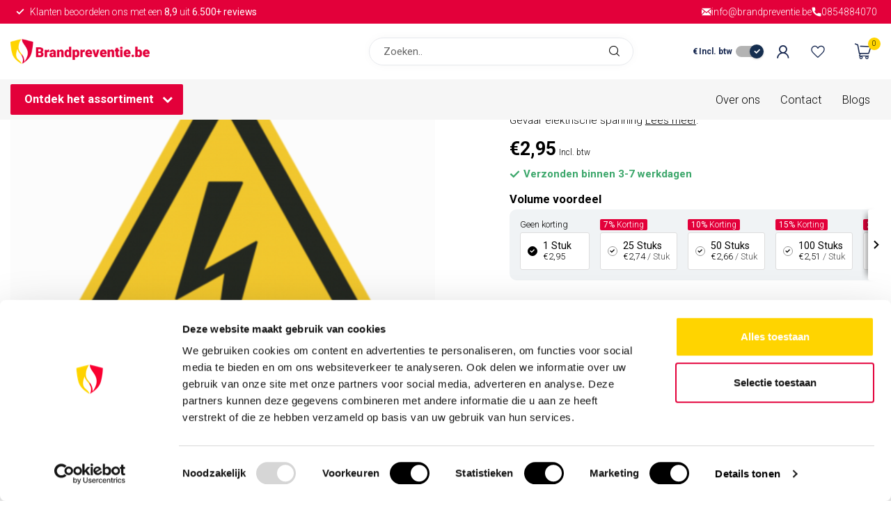

--- FILE ---
content_type: text/html;charset=utf-8
request_url: https://www.brandpreventie.be/gevaar-elektrische-spanning.html
body_size: 34522
content:
<!DOCTYPE html>
<html lang="nl">
  <head>
    
<!-- Google Tag Manager -->
<script>(function(w,d,s,l,i){w[l]=w[l]||[];w[l].push({'gtm.start':
new Date().getTime(),event:'gtm.js'});var f=d.getElementsByTagName(s)[0],
j=d.createElement(s),dl=l!='dataLayer'?'&l='+l:'';j.async=true;j.src=
'https://www.googletagmanager.com/gtm.js?id='+i+dl;f.parentNode.insertBefore(j,f);
})(window,document,'script','dataLayer','GTM-5S8QNFWQ');</script>
<!-- End Google Tag Manager -->
    
<link rel="preconnect" href="https://cdn.webshopapp.com">
<link rel="preconnect" href="https://fonts.googleapis.com">
<link rel="preconnect" href="https://fonts.gstatic.com" crossorigin>

<meta charset="utf-8"/>
<!-- [START] 'blocks/head.rain' -->
<!--

  (c) 2008-2026 Lightspeed Netherlands B.V.
  http://www.lightspeedhq.com
  Generated: 22-01-2026 @ 10:38:50

-->
<link rel="canonical" href="https://www.brandpreventie.be/gevaar-elektrische-spanning.html"/>
<link rel="alternate" href="https://www.brandpreventie.be/index.rss" type="application/rss+xml" title="Nieuwe producten"/>
<meta name="robots" content="noodp,noydir"/>
<meta name="google-site-verification" content="8RHYsmsdrqJNnchvy3PJTgaH7LOoysYcNkTcBEDkdvE"/>
<meta property="og:url" content="https://www.brandpreventie.be/gevaar-elektrische-spanning.html?source=facebook"/>
<meta property="og:site_name" content="Brandpreventie.be"/>
<meta property="og:title" content="Gevaar elektrische spanning - Bestel online"/>
<meta property="og:description" content="Gevaar elektrische spanning online kopen? Verkrijgbaar in verschillende materialen en afmetingen."/>
<meta property="og:image" content="https://cdn.webshopapp.com/shops/352191/files/461042312/gevaar-elektrische-spanning.jpg"/>
<script>
/* DyApps Theme Addons config */
if( !window.dyapps ){ window.dyapps = {}; }
window.dyapps.addons = {
 "enabled": true,
 "created_at": "13-09-2023 10:50:27",
 "settings": {
    "matrix_separator": ",",
    "filterGroupSwatches": [],
    "swatchesForCustomFields": [],
    "plan": {
     "can_variant_group": true,
     "can_stockify": true,
     "can_vat_switcher": true,
     "can_age_popup": false,
     "can_custom_qty": false,
     "can_data01_colors": false
    },
    "advancedVariants": {
     "enabled": false,
     "price_in_dropdown": true,
     "stockify_in_dropdown": true,
     "disable_out_of_stock": true,
     "grid_swatches_container_selector": ".dy-collection-grid-swatch-holder",
     "grid_swatches_position": "left",
     "grid_swatches_max_colors": 4,
     "grid_swatches_enabled": true,
     "variant_status_icon": false,
     "display_type": "select",
     "product_swatches_size": "default",
     "live_pricing": true
    },
    "age_popup": {
     "enabled": false,
     "logo_url": "",
     "image_footer_url": "",
     "text": {
                 
        "nl": {
         "content": "<h3>Bevestig je leeftijd<\/h3><p>Je moet 18 jaar of ouder zijn om deze website te bezoeken.<\/p>",
         "content_no": "<h3>Sorry!<\/h3><p>Je kunt deze website helaas niet bezoeken.<\/p>",
         "button_yes": "Ik ben 18 jaar of ouder",
         "button_no": "Ik ben jonger dan 18",
        }        }
    },
    "stockify": {
     "enabled": false,
     "stock_trigger_type": "outofstock",
     "optin_policy": false,
     "api": "https://my.dyapps.io/api/public/40e73ac780/stockify/subscribe",
     "text": {
                 
        "nl": {
         "email_placeholder": "Jouw e-mailadres",
         "button_trigger": "Geef me een seintje bij voorraad",
         "button_submit": "Houd me op de hoogte!",
         "title": "Laat je e-mailadres achter",
         "desc": "Helaas is dit product momenteel uitverkocht. Laat je e-mailadres achter en we sturen je een e-mail wanneer het product weer beschikbaar is.",
         "bottom_text": "We gebruiken je gegevens alleen voor deze email. Meer info in onze <a href=\"\/service\/privacy-policy\/\" target=\"_blank\">privacy policy<\/a>."
        }        }
    },
    "categoryBanners": {
     "enabled": true,
     "mobile_breakpoint": "576px",
     "category_banner": [],
     "banners": {
             }
    }
 },
 "swatches": {
 "default": {"is_default": true, "type": "multi", "values": {"background-size": "10px 10px", "background-position": "0 0, 0 5px, 5px -5px, -5px 0px", "background-image": "linear-gradient(45deg, rgba(100,100,100,0.3) 25%, transparent 25%),  linear-gradient(-45deg, rgba(100,100,100,0.3) 25%, transparent 25%),  linear-gradient(45deg, transparent 75%, rgba(100,100,100,0.3) 75%),  linear-gradient(-45deg, transparent 75%, rgba(100,100,100,0.3) 75%)"}} ,   }
};
</script>
<script>
(function(){function t(t,e,r){if("cookie"===t){var n=document.cookie.split(";");for(var o=0;o<n.length;o++){var i=n[o].split("=");if(i[0].trim()===e)return i[1]}}else if("localStorage"===t)return localStorage.getItem(e);else if("jsVariable"===t)return window[e];else console.warn("invalid uid source",t)}function e(e,r,n){var o=document.createElement("script");o.async=!0,o.src=r,e.insertBefore(o,n)}function r(r,n,o,i,a){var c,s=!1;try{var u=navigator.userAgent,f=/Version\/([0-9\._]+)(.*Mobile)?.*Safari.*/.exec(u);f&&parseFloat(f[1])>=16.4&&(c=t(o,i,""),s=!0)}catch(t){console.error(t)}var l=window[a]=window[a]||[];l.push({"gtm.start":(new Date).getTime(),event:"gtm.js"});var g=r+"/script.js?id="+n+(s?"&enableCK=true":"")+(c?"&mcookie="+encodeURIComponent(c):""),d=document.getElementsByTagName("script")[0];e(d.parentNode,g,d)}r('https://tagging.brandpreventie.be',"GTM-5S8QNFWQ","cookie","_taggingmk","dataLayer")})();
</script>
<!--[if lt IE 9]>
<script src="https://cdn.webshopapp.com/assets/html5shiv.js?2025-02-20"></script>
<![endif]-->
<!-- [END] 'blocks/head.rain' -->

<title>Gevaar elektrische spanning - Bestel online - Brandpreventie.be</title>

<meta name="dyapps-addons-enabled" content="true">
<meta name="dyapps-addons-version" content="2022081001">
<meta name="dyapps-theme-name" content="Proxima">
<meta name="dyapps-theme-editor" content="true">

<meta name="description" content="Gevaar elektrische spanning online kopen? Verkrijgbaar in verschillende materialen en afmetingen." />
<meta name="keywords" content="Gevaar elektrische spanning" />

<meta http-equiv="X-UA-Compatible" content="IE=edge">
<meta name="viewport" content="width=device-width, initial-scale=1">

<link rel="shortcut icon" href="https://cdn.webshopapp.com/shops/352191/themes/182421/v/1994215/assets/favicon.ico?20230817092820" type="image/x-icon" />
<link rel="preload" as="image" href="https://cdn.webshopapp.com/shops/352191/themes/182421/v/1977332/assets/logo.png?20230816092746">


	<link rel="preload" as="image" href="https://cdn.webshopapp.com/shops/352191/files/461042312/650x650x2/gevaar-elektrische-spanning.jpg">

<script src="https://cdn.webshopapp.com/shops/352191/themes/182421/assets/jquery-1-12-4-min.js?20260105091425" defer></script>
<script>if(navigator.userAgent.indexOf("MSIE ") > -1 || navigator.userAgent.indexOf("Trident/") > -1) { document.write('<script src="https://cdn.webshopapp.com/shops/352191/themes/182421/assets/intersection-observer-polyfill.js?20260105091425">\x3C/script>') }</script>

<style>/*!
 * Bootstrap Reboot v4.6.1 (https://getbootstrap.com/)
 * Copyright 2011-2021 The Bootstrap Authors
 * Copyright 2011-2021 Twitter, Inc.
 * Licensed under MIT (https://github.com/twbs/bootstrap/blob/main/LICENSE)
 * Forked from Normalize.css, licensed MIT (https://github.com/necolas/normalize.css/blob/master/LICENSE.md)
 */*,*::before,*::after{box-sizing:border-box}html{font-family:sans-serif;line-height:1.15;-webkit-text-size-adjust:100%;-webkit-tap-highlight-color:rgba(0,0,0,0)}article,aside,figcaption,figure,footer,header,hgroup,main,nav,section{display:block}body{margin:0;font-family:-apple-system,BlinkMacSystemFont,"Segoe UI",Roboto,"Helvetica Neue",Arial,"Noto Sans","Liberation Sans",sans-serif,"Apple Color Emoji","Segoe UI Emoji","Segoe UI Symbol","Noto Color Emoji";font-size:1rem;font-weight:400;line-height:1.42857143;color:#212529;text-align:left;background-color:#fff}[tabindex="-1"]:focus:not(:focus-visible){outline:0 !important}hr{box-sizing:content-box;height:0;overflow:visible}h1,h2,h3,h4,h5,h6{margin-top:0;margin-bottom:.5rem}p{margin-top:0;margin-bottom:1rem}abbr[title],abbr[data-original-title]{text-decoration:underline;text-decoration:underline dotted;cursor:help;border-bottom:0;text-decoration-skip-ink:none}address{margin-bottom:1rem;font-style:normal;line-height:inherit}ol,ul,dl{margin-top:0;margin-bottom:1rem}ol ol,ul ul,ol ul,ul ol{margin-bottom:0}dt{font-weight:700}dd{margin-bottom:.5rem;margin-left:0}blockquote{margin:0 0 1rem}b,strong{font-weight:bolder}small{font-size:80%}sub,sup{position:relative;font-size:75%;line-height:0;vertical-align:baseline}sub{bottom:-0.25em}sup{top:-0.5em}a{color:#007bff;text-decoration:none;background-color:transparent}a:hover{color:#0056b3;text-decoration:underline}a:not([href]):not([class]){color:inherit;text-decoration:none}a:not([href]):not([class]):hover{color:inherit;text-decoration:none}pre,code,kbd,samp{font-family:SFMono-Regular,Menlo,Monaco,Consolas,"Liberation Mono","Courier New",monospace;font-size:1em}pre{margin-top:0;margin-bottom:1rem;overflow:auto;-ms-overflow-style:scrollbar}figure{margin:0 0 1rem}img{vertical-align:middle;border-style:none}svg{overflow:hidden;vertical-align:middle}table{border-collapse:collapse}caption{padding-top:.75rem;padding-bottom:.75rem;color:#6c757d;text-align:left;caption-side:bottom}th{text-align:inherit;text-align:-webkit-match-parent}label{display:inline-block;margin-bottom:.5rem}button{border-radius:0}button:focus:not(:focus-visible){outline:0}input,button,select,optgroup,textarea{margin:0;font-family:inherit;font-size:inherit;line-height:inherit}button,input{overflow:visible}button,select{text-transform:none}[role=button]{cursor:pointer}select{word-wrap:normal}button,[type=button],[type=reset],[type=submit]{-webkit-appearance:button}button:not(:disabled),[type=button]:not(:disabled),[type=reset]:not(:disabled),[type=submit]:not(:disabled){cursor:pointer}button::-moz-focus-inner,[type=button]::-moz-focus-inner,[type=reset]::-moz-focus-inner,[type=submit]::-moz-focus-inner{padding:0;border-style:none}input[type=radio],input[type=checkbox]{box-sizing:border-box;padding:0}textarea{overflow:auto;resize:vertical}fieldset{min-width:0;padding:0;margin:0;border:0}legend{display:block;width:100%;max-width:100%;padding:0;margin-bottom:.5rem;font-size:1.5rem;line-height:inherit;color:inherit;white-space:normal}progress{vertical-align:baseline}[type=number]::-webkit-inner-spin-button,[type=number]::-webkit-outer-spin-button{height:auto}[type=search]{outline-offset:-2px;-webkit-appearance:none}[type=search]::-webkit-search-decoration{-webkit-appearance:none}::-webkit-file-upload-button{font:inherit;-webkit-appearance:button}output{display:inline-block}summary{display:list-item;cursor:pointer}template{display:none}[hidden]{display:none !important}/*!
 * Bootstrap Grid v4.6.1 (https://getbootstrap.com/)
 * Copyright 2011-2021 The Bootstrap Authors
 * Copyright 2011-2021 Twitter, Inc.
 * Licensed under MIT (https://github.com/twbs/bootstrap/blob/main/LICENSE)
 */html{box-sizing:border-box;-ms-overflow-style:scrollbar}*,*::before,*::after{box-sizing:inherit}.container,.container-fluid,.container-xl,.container-lg,.container-md,.container-sm{width:100%;padding-right:15px;padding-left:15px;margin-right:auto;margin-left:auto}@media(min-width: 576px){.container-sm,.container{max-width:540px}}@media(min-width: 768px){.container-md,.container-sm,.container{max-width:720px}}@media(min-width: 992px){.container-lg,.container-md,.container-sm,.container{max-width:960px}}@media(min-width: 1200px){.container-xl,.container-lg,.container-md,.container-sm,.container{max-width:1140px}}.row{display:flex;flex-wrap:wrap;margin-right:-15px;margin-left:-15px}.no-gutters{margin-right:0;margin-left:0}.no-gutters>.col,.no-gutters>[class*=col-]{padding-right:0;padding-left:0}.col-xl,.col-xl-auto,.col-xl-12,.col-xl-11,.col-xl-10,.col-xl-9,.col-xl-8,.col-xl-7,.col-xl-6,.col-xl-5,.col-xl-4,.col-xl-3,.col-xl-2,.col-xl-1,.col-lg,.col-lg-auto,.col-lg-12,.col-lg-11,.col-lg-10,.col-lg-9,.col-lg-8,.col-lg-7,.col-lg-6,.col-lg-5,.col-lg-4,.col-lg-3,.col-lg-2,.col-lg-1,.col-md,.col-md-auto,.col-md-12,.col-md-11,.col-md-10,.col-md-9,.col-md-8,.col-md-7,.col-md-6,.col-md-5,.col-md-4,.col-md-3,.col-md-2,.col-md-1,.col-sm,.col-sm-auto,.col-sm-12,.col-sm-11,.col-sm-10,.col-sm-9,.col-sm-8,.col-sm-7,.col-sm-6,.col-sm-5,.col-sm-4,.col-sm-3,.col-sm-2,.col-sm-1,.col,.col-auto,.col-12,.col-11,.col-10,.col-9,.col-8,.col-7,.col-6,.col-5,.col-4,.col-3,.col-2,.col-1{position:relative;width:100%;padding-right:15px;padding-left:15px}.col{flex-basis:0;flex-grow:1;max-width:100%}.row-cols-1>*{flex:0 0 100%;max-width:100%}.row-cols-2>*{flex:0 0 50%;max-width:50%}.row-cols-3>*{flex:0 0 33.3333333333%;max-width:33.3333333333%}.row-cols-4>*{flex:0 0 25%;max-width:25%}.row-cols-5>*{flex:0 0 20%;max-width:20%}.row-cols-6>*{flex:0 0 16.6666666667%;max-width:16.6666666667%}.col-auto{flex:0 0 auto;width:auto;max-width:100%}.col-1{flex:0 0 8.33333333%;max-width:8.33333333%}.col-2{flex:0 0 16.66666667%;max-width:16.66666667%}.col-3{flex:0 0 25%;max-width:25%}.col-4{flex:0 0 33.33333333%;max-width:33.33333333%}.col-5{flex:0 0 41.66666667%;max-width:41.66666667%}.col-6{flex:0 0 50%;max-width:50%}.col-7{flex:0 0 58.33333333%;max-width:58.33333333%}.col-8{flex:0 0 66.66666667%;max-width:66.66666667%}.col-9{flex:0 0 75%;max-width:75%}.col-10{flex:0 0 83.33333333%;max-width:83.33333333%}.col-11{flex:0 0 91.66666667%;max-width:91.66666667%}.col-12{flex:0 0 100%;max-width:100%}.order-first{order:-1}.order-last{order:13}.order-0{order:0}.order-1{order:1}.order-2{order:2}.order-3{order:3}.order-4{order:4}.order-5{order:5}.order-6{order:6}.order-7{order:7}.order-8{order:8}.order-9{order:9}.order-10{order:10}.order-11{order:11}.order-12{order:12}.offset-1{margin-left:8.33333333%}.offset-2{margin-left:16.66666667%}.offset-3{margin-left:25%}.offset-4{margin-left:33.33333333%}.offset-5{margin-left:41.66666667%}.offset-6{margin-left:50%}.offset-7{margin-left:58.33333333%}.offset-8{margin-left:66.66666667%}.offset-9{margin-left:75%}.offset-10{margin-left:83.33333333%}.offset-11{margin-left:91.66666667%}@media(min-width: 576px){.col-sm{flex-basis:0;flex-grow:1;max-width:100%}.row-cols-sm-1>*{flex:0 0 100%;max-width:100%}.row-cols-sm-2>*{flex:0 0 50%;max-width:50%}.row-cols-sm-3>*{flex:0 0 33.3333333333%;max-width:33.3333333333%}.row-cols-sm-4>*{flex:0 0 25%;max-width:25%}.row-cols-sm-5>*{flex:0 0 20%;max-width:20%}.row-cols-sm-6>*{flex:0 0 16.6666666667%;max-width:16.6666666667%}.col-sm-auto{flex:0 0 auto;width:auto;max-width:100%}.col-sm-1{flex:0 0 8.33333333%;max-width:8.33333333%}.col-sm-2{flex:0 0 16.66666667%;max-width:16.66666667%}.col-sm-3{flex:0 0 25%;max-width:25%}.col-sm-4{flex:0 0 33.33333333%;max-width:33.33333333%}.col-sm-5{flex:0 0 41.66666667%;max-width:41.66666667%}.col-sm-6{flex:0 0 50%;max-width:50%}.col-sm-7{flex:0 0 58.33333333%;max-width:58.33333333%}.col-sm-8{flex:0 0 66.66666667%;max-width:66.66666667%}.col-sm-9{flex:0 0 75%;max-width:75%}.col-sm-10{flex:0 0 83.33333333%;max-width:83.33333333%}.col-sm-11{flex:0 0 91.66666667%;max-width:91.66666667%}.col-sm-12{flex:0 0 100%;max-width:100%}.order-sm-first{order:-1}.order-sm-last{order:13}.order-sm-0{order:0}.order-sm-1{order:1}.order-sm-2{order:2}.order-sm-3{order:3}.order-sm-4{order:4}.order-sm-5{order:5}.order-sm-6{order:6}.order-sm-7{order:7}.order-sm-8{order:8}.order-sm-9{order:9}.order-sm-10{order:10}.order-sm-11{order:11}.order-sm-12{order:12}.offset-sm-0{margin-left:0}.offset-sm-1{margin-left:8.33333333%}.offset-sm-2{margin-left:16.66666667%}.offset-sm-3{margin-left:25%}.offset-sm-4{margin-left:33.33333333%}.offset-sm-5{margin-left:41.66666667%}.offset-sm-6{margin-left:50%}.offset-sm-7{margin-left:58.33333333%}.offset-sm-8{margin-left:66.66666667%}.offset-sm-9{margin-left:75%}.offset-sm-10{margin-left:83.33333333%}.offset-sm-11{margin-left:91.66666667%}}@media(min-width: 768px){.col-md{flex-basis:0;flex-grow:1;max-width:100%}.row-cols-md-1>*{flex:0 0 100%;max-width:100%}.row-cols-md-2>*{flex:0 0 50%;max-width:50%}.row-cols-md-3>*{flex:0 0 33.3333333333%;max-width:33.3333333333%}.row-cols-md-4>*{flex:0 0 25%;max-width:25%}.row-cols-md-5>*{flex:0 0 20%;max-width:20%}.row-cols-md-6>*{flex:0 0 16.6666666667%;max-width:16.6666666667%}.col-md-auto{flex:0 0 auto;width:auto;max-width:100%}.col-md-1{flex:0 0 8.33333333%;max-width:8.33333333%}.col-md-2{flex:0 0 16.66666667%;max-width:16.66666667%}.col-md-3{flex:0 0 25%;max-width:25%}.col-md-4{flex:0 0 33.33333333%;max-width:33.33333333%}.col-md-5{flex:0 0 41.66666667%;max-width:41.66666667%}.col-md-6{flex:0 0 50%;max-width:50%}.col-md-7{flex:0 0 58.33333333%;max-width:58.33333333%}.col-md-8{flex:0 0 66.66666667%;max-width:66.66666667%}.col-md-9{flex:0 0 75%;max-width:75%}.col-md-10{flex:0 0 83.33333333%;max-width:83.33333333%}.col-md-11{flex:0 0 91.66666667%;max-width:91.66666667%}.col-md-12{flex:0 0 100%;max-width:100%}.order-md-first{order:-1}.order-md-last{order:13}.order-md-0{order:0}.order-md-1{order:1}.order-md-2{order:2}.order-md-3{order:3}.order-md-4{order:4}.order-md-5{order:5}.order-md-6{order:6}.order-md-7{order:7}.order-md-8{order:8}.order-md-9{order:9}.order-md-10{order:10}.order-md-11{order:11}.order-md-12{order:12}.offset-md-0{margin-left:0}.offset-md-1{margin-left:8.33333333%}.offset-md-2{margin-left:16.66666667%}.offset-md-3{margin-left:25%}.offset-md-4{margin-left:33.33333333%}.offset-md-5{margin-left:41.66666667%}.offset-md-6{margin-left:50%}.offset-md-7{margin-left:58.33333333%}.offset-md-8{margin-left:66.66666667%}.offset-md-9{margin-left:75%}.offset-md-10{margin-left:83.33333333%}.offset-md-11{margin-left:91.66666667%}}@media(min-width: 992px){.col-lg{flex-basis:0;flex-grow:1;max-width:100%}.row-cols-lg-1>*{flex:0 0 100%;max-width:100%}.row-cols-lg-2>*{flex:0 0 50%;max-width:50%}.row-cols-lg-3>*{flex:0 0 33.3333333333%;max-width:33.3333333333%}.row-cols-lg-4>*{flex:0 0 25%;max-width:25%}.row-cols-lg-5>*{flex:0 0 20%;max-width:20%}.row-cols-lg-6>*{flex:0 0 16.6666666667%;max-width:16.6666666667%}.col-lg-auto{flex:0 0 auto;width:auto;max-width:100%}.col-lg-1{flex:0 0 8.33333333%;max-width:8.33333333%}.col-lg-2{flex:0 0 16.66666667%;max-width:16.66666667%}.col-lg-3{flex:0 0 25%;max-width:25%}.col-lg-4{flex:0 0 33.33333333%;max-width:33.33333333%}.col-lg-5{flex:0 0 41.66666667%;max-width:41.66666667%}.col-lg-6{flex:0 0 50%;max-width:50%}.col-lg-7{flex:0 0 58.33333333%;max-width:58.33333333%}.col-lg-8{flex:0 0 66.66666667%;max-width:66.66666667%}.col-lg-9{flex:0 0 75%;max-width:75%}.col-lg-10{flex:0 0 83.33333333%;max-width:83.33333333%}.col-lg-11{flex:0 0 91.66666667%;max-width:91.66666667%}.col-lg-12{flex:0 0 100%;max-width:100%}.order-lg-first{order:-1}.order-lg-last{order:13}.order-lg-0{order:0}.order-lg-1{order:1}.order-lg-2{order:2}.order-lg-3{order:3}.order-lg-4{order:4}.order-lg-5{order:5}.order-lg-6{order:6}.order-lg-7{order:7}.order-lg-8{order:8}.order-lg-9{order:9}.order-lg-10{order:10}.order-lg-11{order:11}.order-lg-12{order:12}.offset-lg-0{margin-left:0}.offset-lg-1{margin-left:8.33333333%}.offset-lg-2{margin-left:16.66666667%}.offset-lg-3{margin-left:25%}.offset-lg-4{margin-left:33.33333333%}.offset-lg-5{margin-left:41.66666667%}.offset-lg-6{margin-left:50%}.offset-lg-7{margin-left:58.33333333%}.offset-lg-8{margin-left:66.66666667%}.offset-lg-9{margin-left:75%}.offset-lg-10{margin-left:83.33333333%}.offset-lg-11{margin-left:91.66666667%}}@media(min-width: 1200px){.col-xl{flex-basis:0;flex-grow:1;max-width:100%}.row-cols-xl-1>*{flex:0 0 100%;max-width:100%}.row-cols-xl-2>*{flex:0 0 50%;max-width:50%}.row-cols-xl-3>*{flex:0 0 33.3333333333%;max-width:33.3333333333%}.row-cols-xl-4>*{flex:0 0 25%;max-width:25%}.row-cols-xl-5>*{flex:0 0 20%;max-width:20%}.row-cols-xl-6>*{flex:0 0 16.6666666667%;max-width:16.6666666667%}.col-xl-auto{flex:0 0 auto;width:auto;max-width:100%}.col-xl-1{flex:0 0 8.33333333%;max-width:8.33333333%}.col-xl-2{flex:0 0 16.66666667%;max-width:16.66666667%}.col-xl-3{flex:0 0 25%;max-width:25%}.col-xl-4{flex:0 0 33.33333333%;max-width:33.33333333%}.col-xl-5{flex:0 0 41.66666667%;max-width:41.66666667%}.col-xl-6{flex:0 0 50%;max-width:50%}.col-xl-7{flex:0 0 58.33333333%;max-width:58.33333333%}.col-xl-8{flex:0 0 66.66666667%;max-width:66.66666667%}.col-xl-9{flex:0 0 75%;max-width:75%}.col-xl-10{flex:0 0 83.33333333%;max-width:83.33333333%}.col-xl-11{flex:0 0 91.66666667%;max-width:91.66666667%}.col-xl-12{flex:0 0 100%;max-width:100%}.order-xl-first{order:-1}.order-xl-last{order:13}.order-xl-0{order:0}.order-xl-1{order:1}.order-xl-2{order:2}.order-xl-3{order:3}.order-xl-4{order:4}.order-xl-5{order:5}.order-xl-6{order:6}.order-xl-7{order:7}.order-xl-8{order:8}.order-xl-9{order:9}.order-xl-10{order:10}.order-xl-11{order:11}.order-xl-12{order:12}.offset-xl-0{margin-left:0}.offset-xl-1{margin-left:8.33333333%}.offset-xl-2{margin-left:16.66666667%}.offset-xl-3{margin-left:25%}.offset-xl-4{margin-left:33.33333333%}.offset-xl-5{margin-left:41.66666667%}.offset-xl-6{margin-left:50%}.offset-xl-7{margin-left:58.33333333%}.offset-xl-8{margin-left:66.66666667%}.offset-xl-9{margin-left:75%}.offset-xl-10{margin-left:83.33333333%}.offset-xl-11{margin-left:91.66666667%}}.d-none{display:none !important}.d-inline{display:inline !important}.d-inline-block{display:inline-block !important}.d-block{display:block !important}.d-table{display:table !important}.d-table-row{display:table-row !important}.d-table-cell{display:table-cell !important}.d-flex{display:flex !important}.d-inline-flex{display:inline-flex !important}@media(min-width: 576px){.d-sm-none{display:none !important}.d-sm-inline{display:inline !important}.d-sm-inline-block{display:inline-block !important}.d-sm-block{display:block !important}.d-sm-table{display:table !important}.d-sm-table-row{display:table-row !important}.d-sm-table-cell{display:table-cell !important}.d-sm-flex{display:flex !important}.d-sm-inline-flex{display:inline-flex !important}}@media(min-width: 768px){.d-md-none{display:none !important}.d-md-inline{display:inline !important}.d-md-inline-block{display:inline-block !important}.d-md-block{display:block !important}.d-md-table{display:table !important}.d-md-table-row{display:table-row !important}.d-md-table-cell{display:table-cell !important}.d-md-flex{display:flex !important}.d-md-inline-flex{display:inline-flex !important}}@media(min-width: 992px){.d-lg-none{display:none !important}.d-lg-inline{display:inline !important}.d-lg-inline-block{display:inline-block !important}.d-lg-block{display:block !important}.d-lg-table{display:table !important}.d-lg-table-row{display:table-row !important}.d-lg-table-cell{display:table-cell !important}.d-lg-flex{display:flex !important}.d-lg-inline-flex{display:inline-flex !important}}@media(min-width: 1200px){.d-xl-none{display:none !important}.d-xl-inline{display:inline !important}.d-xl-inline-block{display:inline-block !important}.d-xl-block{display:block !important}.d-xl-table{display:table !important}.d-xl-table-row{display:table-row !important}.d-xl-table-cell{display:table-cell !important}.d-xl-flex{display:flex !important}.d-xl-inline-flex{display:inline-flex !important}}@media print{.d-print-none{display:none !important}.d-print-inline{display:inline !important}.d-print-inline-block{display:inline-block !important}.d-print-block{display:block !important}.d-print-table{display:table !important}.d-print-table-row{display:table-row !important}.d-print-table-cell{display:table-cell !important}.d-print-flex{display:flex !important}.d-print-inline-flex{display:inline-flex !important}}.flex-row{flex-direction:row !important}.flex-column{flex-direction:column !important}.flex-row-reverse{flex-direction:row-reverse !important}.flex-column-reverse{flex-direction:column-reverse !important}.flex-wrap{flex-wrap:wrap !important}.flex-nowrap{flex-wrap:nowrap !important}.flex-wrap-reverse{flex-wrap:wrap-reverse !important}.flex-fill{flex:1 1 auto !important}.flex-grow-0{flex-grow:0 !important}.flex-grow-1{flex-grow:1 !important}.flex-shrink-0{flex-shrink:0 !important}.flex-shrink-1{flex-shrink:1 !important}.justify-content-start{justify-content:flex-start !important}.justify-content-end{justify-content:flex-end !important}.justify-content-center{justify-content:center !important}.justify-content-between{justify-content:space-between !important}.justify-content-around{justify-content:space-around !important}.align-items-start{align-items:flex-start !important}.align-items-end{align-items:flex-end !important}.align-items-center{align-items:center !important}.align-items-baseline{align-items:baseline !important}.align-items-stretch{align-items:stretch !important}.align-content-start{align-content:flex-start !important}.align-content-end{align-content:flex-end !important}.align-content-center{align-content:center !important}.align-content-between{align-content:space-between !important}.align-content-around{align-content:space-around !important}.align-content-stretch{align-content:stretch !important}.align-self-auto{align-self:auto !important}.align-self-start{align-self:flex-start !important}.align-self-end{align-self:flex-end !important}.align-self-center{align-self:center !important}.align-self-baseline{align-self:baseline !important}.align-self-stretch{align-self:stretch !important}@media(min-width: 576px){.flex-sm-row{flex-direction:row !important}.flex-sm-column{flex-direction:column !important}.flex-sm-row-reverse{flex-direction:row-reverse !important}.flex-sm-column-reverse{flex-direction:column-reverse !important}.flex-sm-wrap{flex-wrap:wrap !important}.flex-sm-nowrap{flex-wrap:nowrap !important}.flex-sm-wrap-reverse{flex-wrap:wrap-reverse !important}.flex-sm-fill{flex:1 1 auto !important}.flex-sm-grow-0{flex-grow:0 !important}.flex-sm-grow-1{flex-grow:1 !important}.flex-sm-shrink-0{flex-shrink:0 !important}.flex-sm-shrink-1{flex-shrink:1 !important}.justify-content-sm-start{justify-content:flex-start !important}.justify-content-sm-end{justify-content:flex-end !important}.justify-content-sm-center{justify-content:center !important}.justify-content-sm-between{justify-content:space-between !important}.justify-content-sm-around{justify-content:space-around !important}.align-items-sm-start{align-items:flex-start !important}.align-items-sm-end{align-items:flex-end !important}.align-items-sm-center{align-items:center !important}.align-items-sm-baseline{align-items:baseline !important}.align-items-sm-stretch{align-items:stretch !important}.align-content-sm-start{align-content:flex-start !important}.align-content-sm-end{align-content:flex-end !important}.align-content-sm-center{align-content:center !important}.align-content-sm-between{align-content:space-between !important}.align-content-sm-around{align-content:space-around !important}.align-content-sm-stretch{align-content:stretch !important}.align-self-sm-auto{align-self:auto !important}.align-self-sm-start{align-self:flex-start !important}.align-self-sm-end{align-self:flex-end !important}.align-self-sm-center{align-self:center !important}.align-self-sm-baseline{align-self:baseline !important}.align-self-sm-stretch{align-self:stretch !important}}@media(min-width: 768px){.flex-md-row{flex-direction:row !important}.flex-md-column{flex-direction:column !important}.flex-md-row-reverse{flex-direction:row-reverse !important}.flex-md-column-reverse{flex-direction:column-reverse !important}.flex-md-wrap{flex-wrap:wrap !important}.flex-md-nowrap{flex-wrap:nowrap !important}.flex-md-wrap-reverse{flex-wrap:wrap-reverse !important}.flex-md-fill{flex:1 1 auto !important}.flex-md-grow-0{flex-grow:0 !important}.flex-md-grow-1{flex-grow:1 !important}.flex-md-shrink-0{flex-shrink:0 !important}.flex-md-shrink-1{flex-shrink:1 !important}.justify-content-md-start{justify-content:flex-start !important}.justify-content-md-end{justify-content:flex-end !important}.justify-content-md-center{justify-content:center !important}.justify-content-md-between{justify-content:space-between !important}.justify-content-md-around{justify-content:space-around !important}.align-items-md-start{align-items:flex-start !important}.align-items-md-end{align-items:flex-end !important}.align-items-md-center{align-items:center !important}.align-items-md-baseline{align-items:baseline !important}.align-items-md-stretch{align-items:stretch !important}.align-content-md-start{align-content:flex-start !important}.align-content-md-end{align-content:flex-end !important}.align-content-md-center{align-content:center !important}.align-content-md-between{align-content:space-between !important}.align-content-md-around{align-content:space-around !important}.align-content-md-stretch{align-content:stretch !important}.align-self-md-auto{align-self:auto !important}.align-self-md-start{align-self:flex-start !important}.align-self-md-end{align-self:flex-end !important}.align-self-md-center{align-self:center !important}.align-self-md-baseline{align-self:baseline !important}.align-self-md-stretch{align-self:stretch !important}}@media(min-width: 992px){.flex-lg-row{flex-direction:row !important}.flex-lg-column{flex-direction:column !important}.flex-lg-row-reverse{flex-direction:row-reverse !important}.flex-lg-column-reverse{flex-direction:column-reverse !important}.flex-lg-wrap{flex-wrap:wrap !important}.flex-lg-nowrap{flex-wrap:nowrap !important}.flex-lg-wrap-reverse{flex-wrap:wrap-reverse !important}.flex-lg-fill{flex:1 1 auto !important}.flex-lg-grow-0{flex-grow:0 !important}.flex-lg-grow-1{flex-grow:1 !important}.flex-lg-shrink-0{flex-shrink:0 !important}.flex-lg-shrink-1{flex-shrink:1 !important}.justify-content-lg-start{justify-content:flex-start !important}.justify-content-lg-end{justify-content:flex-end !important}.justify-content-lg-center{justify-content:center !important}.justify-content-lg-between{justify-content:space-between !important}.justify-content-lg-around{justify-content:space-around !important}.align-items-lg-start{align-items:flex-start !important}.align-items-lg-end{align-items:flex-end !important}.align-items-lg-center{align-items:center !important}.align-items-lg-baseline{align-items:baseline !important}.align-items-lg-stretch{align-items:stretch !important}.align-content-lg-start{align-content:flex-start !important}.align-content-lg-end{align-content:flex-end !important}.align-content-lg-center{align-content:center !important}.align-content-lg-between{align-content:space-between !important}.align-content-lg-around{align-content:space-around !important}.align-content-lg-stretch{align-content:stretch !important}.align-self-lg-auto{align-self:auto !important}.align-self-lg-start{align-self:flex-start !important}.align-self-lg-end{align-self:flex-end !important}.align-self-lg-center{align-self:center !important}.align-self-lg-baseline{align-self:baseline !important}.align-self-lg-stretch{align-self:stretch !important}}@media(min-width: 1200px){.flex-xl-row{flex-direction:row !important}.flex-xl-column{flex-direction:column !important}.flex-xl-row-reverse{flex-direction:row-reverse !important}.flex-xl-column-reverse{flex-direction:column-reverse !important}.flex-xl-wrap{flex-wrap:wrap !important}.flex-xl-nowrap{flex-wrap:nowrap !important}.flex-xl-wrap-reverse{flex-wrap:wrap-reverse !important}.flex-xl-fill{flex:1 1 auto !important}.flex-xl-grow-0{flex-grow:0 !important}.flex-xl-grow-1{flex-grow:1 !important}.flex-xl-shrink-0{flex-shrink:0 !important}.flex-xl-shrink-1{flex-shrink:1 !important}.justify-content-xl-start{justify-content:flex-start !important}.justify-content-xl-end{justify-content:flex-end !important}.justify-content-xl-center{justify-content:center !important}.justify-content-xl-between{justify-content:space-between !important}.justify-content-xl-around{justify-content:space-around !important}.align-items-xl-start{align-items:flex-start !important}.align-items-xl-end{align-items:flex-end !important}.align-items-xl-center{align-items:center !important}.align-items-xl-baseline{align-items:baseline !important}.align-items-xl-stretch{align-items:stretch !important}.align-content-xl-start{align-content:flex-start !important}.align-content-xl-end{align-content:flex-end !important}.align-content-xl-center{align-content:center !important}.align-content-xl-between{align-content:space-between !important}.align-content-xl-around{align-content:space-around !important}.align-content-xl-stretch{align-content:stretch !important}.align-self-xl-auto{align-self:auto !important}.align-self-xl-start{align-self:flex-start !important}.align-self-xl-end{align-self:flex-end !important}.align-self-xl-center{align-self:center !important}.align-self-xl-baseline{align-self:baseline !important}.align-self-xl-stretch{align-self:stretch !important}}.m-0{margin:0 !important}.mt-0,.my-0{margin-top:0 !important}.mr-0,.mx-0{margin-right:0 !important}.mb-0,.my-0{margin-bottom:0 !important}.ml-0,.mx-0{margin-left:0 !important}.m-1{margin:5px !important}.mt-1,.my-1{margin-top:5px !important}.mr-1,.mx-1{margin-right:5px !important}.mb-1,.my-1{margin-bottom:5px !important}.ml-1,.mx-1{margin-left:5px !important}.m-2{margin:10px !important}.mt-2,.my-2{margin-top:10px !important}.mr-2,.mx-2{margin-right:10px !important}.mb-2,.my-2{margin-bottom:10px !important}.ml-2,.mx-2{margin-left:10px !important}.m-3{margin:15px !important}.mt-3,.my-3{margin-top:15px !important}.mr-3,.mx-3{margin-right:15px !important}.mb-3,.my-3{margin-bottom:15px !important}.ml-3,.mx-3{margin-left:15px !important}.m-4{margin:30px !important}.mt-4,.my-4{margin-top:30px !important}.mr-4,.mx-4{margin-right:30px !important}.mb-4,.my-4{margin-bottom:30px !important}.ml-4,.mx-4{margin-left:30px !important}.m-5{margin:50px !important}.mt-5,.my-5{margin-top:50px !important}.mr-5,.mx-5{margin-right:50px !important}.mb-5,.my-5{margin-bottom:50px !important}.ml-5,.mx-5{margin-left:50px !important}.m-6{margin:80px !important}.mt-6,.my-6{margin-top:80px !important}.mr-6,.mx-6{margin-right:80px !important}.mb-6,.my-6{margin-bottom:80px !important}.ml-6,.mx-6{margin-left:80px !important}.p-0{padding:0 !important}.pt-0,.py-0{padding-top:0 !important}.pr-0,.px-0{padding-right:0 !important}.pb-0,.py-0{padding-bottom:0 !important}.pl-0,.px-0{padding-left:0 !important}.p-1{padding:5px !important}.pt-1,.py-1{padding-top:5px !important}.pr-1,.px-1{padding-right:5px !important}.pb-1,.py-1{padding-bottom:5px !important}.pl-1,.px-1{padding-left:5px !important}.p-2{padding:10px !important}.pt-2,.py-2{padding-top:10px !important}.pr-2,.px-2{padding-right:10px !important}.pb-2,.py-2{padding-bottom:10px !important}.pl-2,.px-2{padding-left:10px !important}.p-3{padding:15px !important}.pt-3,.py-3{padding-top:15px !important}.pr-3,.px-3{padding-right:15px !important}.pb-3,.py-3{padding-bottom:15px !important}.pl-3,.px-3{padding-left:15px !important}.p-4{padding:30px !important}.pt-4,.py-4{padding-top:30px !important}.pr-4,.px-4{padding-right:30px !important}.pb-4,.py-4{padding-bottom:30px !important}.pl-4,.px-4{padding-left:30px !important}.p-5{padding:50px !important}.pt-5,.py-5{padding-top:50px !important}.pr-5,.px-5{padding-right:50px !important}.pb-5,.py-5{padding-bottom:50px !important}.pl-5,.px-5{padding-left:50px !important}.p-6{padding:80px !important}.pt-6,.py-6{padding-top:80px !important}.pr-6,.px-6{padding-right:80px !important}.pb-6,.py-6{padding-bottom:80px !important}.pl-6,.px-6{padding-left:80px !important}.m-n1{margin:-5px !important}.mt-n1,.my-n1{margin-top:-5px !important}.mr-n1,.mx-n1{margin-right:-5px !important}.mb-n1,.my-n1{margin-bottom:-5px !important}.ml-n1,.mx-n1{margin-left:-5px !important}.m-n2{margin:-10px !important}.mt-n2,.my-n2{margin-top:-10px !important}.mr-n2,.mx-n2{margin-right:-10px !important}.mb-n2,.my-n2{margin-bottom:-10px !important}.ml-n2,.mx-n2{margin-left:-10px !important}.m-n3{margin:-15px !important}.mt-n3,.my-n3{margin-top:-15px !important}.mr-n3,.mx-n3{margin-right:-15px !important}.mb-n3,.my-n3{margin-bottom:-15px !important}.ml-n3,.mx-n3{margin-left:-15px !important}.m-n4{margin:-30px !important}.mt-n4,.my-n4{margin-top:-30px !important}.mr-n4,.mx-n4{margin-right:-30px !important}.mb-n4,.my-n4{margin-bottom:-30px !important}.ml-n4,.mx-n4{margin-left:-30px !important}.m-n5{margin:-50px !important}.mt-n5,.my-n5{margin-top:-50px !important}.mr-n5,.mx-n5{margin-right:-50px !important}.mb-n5,.my-n5{margin-bottom:-50px !important}.ml-n5,.mx-n5{margin-left:-50px !important}.m-n6{margin:-80px !important}.mt-n6,.my-n6{margin-top:-80px !important}.mr-n6,.mx-n6{margin-right:-80px !important}.mb-n6,.my-n6{margin-bottom:-80px !important}.ml-n6,.mx-n6{margin-left:-80px !important}.m-auto{margin:auto !important}.mt-auto,.my-auto{margin-top:auto !important}.mr-auto,.mx-auto{margin-right:auto !important}.mb-auto,.my-auto{margin-bottom:auto !important}.ml-auto,.mx-auto{margin-left:auto !important}@media(min-width: 576px){.m-sm-0{margin:0 !important}.mt-sm-0,.my-sm-0{margin-top:0 !important}.mr-sm-0,.mx-sm-0{margin-right:0 !important}.mb-sm-0,.my-sm-0{margin-bottom:0 !important}.ml-sm-0,.mx-sm-0{margin-left:0 !important}.m-sm-1{margin:5px !important}.mt-sm-1,.my-sm-1{margin-top:5px !important}.mr-sm-1,.mx-sm-1{margin-right:5px !important}.mb-sm-1,.my-sm-1{margin-bottom:5px !important}.ml-sm-1,.mx-sm-1{margin-left:5px !important}.m-sm-2{margin:10px !important}.mt-sm-2,.my-sm-2{margin-top:10px !important}.mr-sm-2,.mx-sm-2{margin-right:10px !important}.mb-sm-2,.my-sm-2{margin-bottom:10px !important}.ml-sm-2,.mx-sm-2{margin-left:10px !important}.m-sm-3{margin:15px !important}.mt-sm-3,.my-sm-3{margin-top:15px !important}.mr-sm-3,.mx-sm-3{margin-right:15px !important}.mb-sm-3,.my-sm-3{margin-bottom:15px !important}.ml-sm-3,.mx-sm-3{margin-left:15px !important}.m-sm-4{margin:30px !important}.mt-sm-4,.my-sm-4{margin-top:30px !important}.mr-sm-4,.mx-sm-4{margin-right:30px !important}.mb-sm-4,.my-sm-4{margin-bottom:30px !important}.ml-sm-4,.mx-sm-4{margin-left:30px !important}.m-sm-5{margin:50px !important}.mt-sm-5,.my-sm-5{margin-top:50px !important}.mr-sm-5,.mx-sm-5{margin-right:50px !important}.mb-sm-5,.my-sm-5{margin-bottom:50px !important}.ml-sm-5,.mx-sm-5{margin-left:50px !important}.m-sm-6{margin:80px !important}.mt-sm-6,.my-sm-6{margin-top:80px !important}.mr-sm-6,.mx-sm-6{margin-right:80px !important}.mb-sm-6,.my-sm-6{margin-bottom:80px !important}.ml-sm-6,.mx-sm-6{margin-left:80px !important}.p-sm-0{padding:0 !important}.pt-sm-0,.py-sm-0{padding-top:0 !important}.pr-sm-0,.px-sm-0{padding-right:0 !important}.pb-sm-0,.py-sm-0{padding-bottom:0 !important}.pl-sm-0,.px-sm-0{padding-left:0 !important}.p-sm-1{padding:5px !important}.pt-sm-1,.py-sm-1{padding-top:5px !important}.pr-sm-1,.px-sm-1{padding-right:5px !important}.pb-sm-1,.py-sm-1{padding-bottom:5px !important}.pl-sm-1,.px-sm-1{padding-left:5px !important}.p-sm-2{padding:10px !important}.pt-sm-2,.py-sm-2{padding-top:10px !important}.pr-sm-2,.px-sm-2{padding-right:10px !important}.pb-sm-2,.py-sm-2{padding-bottom:10px !important}.pl-sm-2,.px-sm-2{padding-left:10px !important}.p-sm-3{padding:15px !important}.pt-sm-3,.py-sm-3{padding-top:15px !important}.pr-sm-3,.px-sm-3{padding-right:15px !important}.pb-sm-3,.py-sm-3{padding-bottom:15px !important}.pl-sm-3,.px-sm-3{padding-left:15px !important}.p-sm-4{padding:30px !important}.pt-sm-4,.py-sm-4{padding-top:30px !important}.pr-sm-4,.px-sm-4{padding-right:30px !important}.pb-sm-4,.py-sm-4{padding-bottom:30px !important}.pl-sm-4,.px-sm-4{padding-left:30px !important}.p-sm-5{padding:50px !important}.pt-sm-5,.py-sm-5{padding-top:50px !important}.pr-sm-5,.px-sm-5{padding-right:50px !important}.pb-sm-5,.py-sm-5{padding-bottom:50px !important}.pl-sm-5,.px-sm-5{padding-left:50px !important}.p-sm-6{padding:80px !important}.pt-sm-6,.py-sm-6{padding-top:80px !important}.pr-sm-6,.px-sm-6{padding-right:80px !important}.pb-sm-6,.py-sm-6{padding-bottom:80px !important}.pl-sm-6,.px-sm-6{padding-left:80px !important}.m-sm-n1{margin:-5px !important}.mt-sm-n1,.my-sm-n1{margin-top:-5px !important}.mr-sm-n1,.mx-sm-n1{margin-right:-5px !important}.mb-sm-n1,.my-sm-n1{margin-bottom:-5px !important}.ml-sm-n1,.mx-sm-n1{margin-left:-5px !important}.m-sm-n2{margin:-10px !important}.mt-sm-n2,.my-sm-n2{margin-top:-10px !important}.mr-sm-n2,.mx-sm-n2{margin-right:-10px !important}.mb-sm-n2,.my-sm-n2{margin-bottom:-10px !important}.ml-sm-n2,.mx-sm-n2{margin-left:-10px !important}.m-sm-n3{margin:-15px !important}.mt-sm-n3,.my-sm-n3{margin-top:-15px !important}.mr-sm-n3,.mx-sm-n3{margin-right:-15px !important}.mb-sm-n3,.my-sm-n3{margin-bottom:-15px !important}.ml-sm-n3,.mx-sm-n3{margin-left:-15px !important}.m-sm-n4{margin:-30px !important}.mt-sm-n4,.my-sm-n4{margin-top:-30px !important}.mr-sm-n4,.mx-sm-n4{margin-right:-30px !important}.mb-sm-n4,.my-sm-n4{margin-bottom:-30px !important}.ml-sm-n4,.mx-sm-n4{margin-left:-30px !important}.m-sm-n5{margin:-50px !important}.mt-sm-n5,.my-sm-n5{margin-top:-50px !important}.mr-sm-n5,.mx-sm-n5{margin-right:-50px !important}.mb-sm-n5,.my-sm-n5{margin-bottom:-50px !important}.ml-sm-n5,.mx-sm-n5{margin-left:-50px !important}.m-sm-n6{margin:-80px !important}.mt-sm-n6,.my-sm-n6{margin-top:-80px !important}.mr-sm-n6,.mx-sm-n6{margin-right:-80px !important}.mb-sm-n6,.my-sm-n6{margin-bottom:-80px !important}.ml-sm-n6,.mx-sm-n6{margin-left:-80px !important}.m-sm-auto{margin:auto !important}.mt-sm-auto,.my-sm-auto{margin-top:auto !important}.mr-sm-auto,.mx-sm-auto{margin-right:auto !important}.mb-sm-auto,.my-sm-auto{margin-bottom:auto !important}.ml-sm-auto,.mx-sm-auto{margin-left:auto !important}}@media(min-width: 768px){.m-md-0{margin:0 !important}.mt-md-0,.my-md-0{margin-top:0 !important}.mr-md-0,.mx-md-0{margin-right:0 !important}.mb-md-0,.my-md-0{margin-bottom:0 !important}.ml-md-0,.mx-md-0{margin-left:0 !important}.m-md-1{margin:5px !important}.mt-md-1,.my-md-1{margin-top:5px !important}.mr-md-1,.mx-md-1{margin-right:5px !important}.mb-md-1,.my-md-1{margin-bottom:5px !important}.ml-md-1,.mx-md-1{margin-left:5px !important}.m-md-2{margin:10px !important}.mt-md-2,.my-md-2{margin-top:10px !important}.mr-md-2,.mx-md-2{margin-right:10px !important}.mb-md-2,.my-md-2{margin-bottom:10px !important}.ml-md-2,.mx-md-2{margin-left:10px !important}.m-md-3{margin:15px !important}.mt-md-3,.my-md-3{margin-top:15px !important}.mr-md-3,.mx-md-3{margin-right:15px !important}.mb-md-3,.my-md-3{margin-bottom:15px !important}.ml-md-3,.mx-md-3{margin-left:15px !important}.m-md-4{margin:30px !important}.mt-md-4,.my-md-4{margin-top:30px !important}.mr-md-4,.mx-md-4{margin-right:30px !important}.mb-md-4,.my-md-4{margin-bottom:30px !important}.ml-md-4,.mx-md-4{margin-left:30px !important}.m-md-5{margin:50px !important}.mt-md-5,.my-md-5{margin-top:50px !important}.mr-md-5,.mx-md-5{margin-right:50px !important}.mb-md-5,.my-md-5{margin-bottom:50px !important}.ml-md-5,.mx-md-5{margin-left:50px !important}.m-md-6{margin:80px !important}.mt-md-6,.my-md-6{margin-top:80px !important}.mr-md-6,.mx-md-6{margin-right:80px !important}.mb-md-6,.my-md-6{margin-bottom:80px !important}.ml-md-6,.mx-md-6{margin-left:80px !important}.p-md-0{padding:0 !important}.pt-md-0,.py-md-0{padding-top:0 !important}.pr-md-0,.px-md-0{padding-right:0 !important}.pb-md-0,.py-md-0{padding-bottom:0 !important}.pl-md-0,.px-md-0{padding-left:0 !important}.p-md-1{padding:5px !important}.pt-md-1,.py-md-1{padding-top:5px !important}.pr-md-1,.px-md-1{padding-right:5px !important}.pb-md-1,.py-md-1{padding-bottom:5px !important}.pl-md-1,.px-md-1{padding-left:5px !important}.p-md-2{padding:10px !important}.pt-md-2,.py-md-2{padding-top:10px !important}.pr-md-2,.px-md-2{padding-right:10px !important}.pb-md-2,.py-md-2{padding-bottom:10px !important}.pl-md-2,.px-md-2{padding-left:10px !important}.p-md-3{padding:15px !important}.pt-md-3,.py-md-3{padding-top:15px !important}.pr-md-3,.px-md-3{padding-right:15px !important}.pb-md-3,.py-md-3{padding-bottom:15px !important}.pl-md-3,.px-md-3{padding-left:15px !important}.p-md-4{padding:30px !important}.pt-md-4,.py-md-4{padding-top:30px !important}.pr-md-4,.px-md-4{padding-right:30px !important}.pb-md-4,.py-md-4{padding-bottom:30px !important}.pl-md-4,.px-md-4{padding-left:30px !important}.p-md-5{padding:50px !important}.pt-md-5,.py-md-5{padding-top:50px !important}.pr-md-5,.px-md-5{padding-right:50px !important}.pb-md-5,.py-md-5{padding-bottom:50px !important}.pl-md-5,.px-md-5{padding-left:50px !important}.p-md-6{padding:80px !important}.pt-md-6,.py-md-6{padding-top:80px !important}.pr-md-6,.px-md-6{padding-right:80px !important}.pb-md-6,.py-md-6{padding-bottom:80px !important}.pl-md-6,.px-md-6{padding-left:80px !important}.m-md-n1{margin:-5px !important}.mt-md-n1,.my-md-n1{margin-top:-5px !important}.mr-md-n1,.mx-md-n1{margin-right:-5px !important}.mb-md-n1,.my-md-n1{margin-bottom:-5px !important}.ml-md-n1,.mx-md-n1{margin-left:-5px !important}.m-md-n2{margin:-10px !important}.mt-md-n2,.my-md-n2{margin-top:-10px !important}.mr-md-n2,.mx-md-n2{margin-right:-10px !important}.mb-md-n2,.my-md-n2{margin-bottom:-10px !important}.ml-md-n2,.mx-md-n2{margin-left:-10px !important}.m-md-n3{margin:-15px !important}.mt-md-n3,.my-md-n3{margin-top:-15px !important}.mr-md-n3,.mx-md-n3{margin-right:-15px !important}.mb-md-n3,.my-md-n3{margin-bottom:-15px !important}.ml-md-n3,.mx-md-n3{margin-left:-15px !important}.m-md-n4{margin:-30px !important}.mt-md-n4,.my-md-n4{margin-top:-30px !important}.mr-md-n4,.mx-md-n4{margin-right:-30px !important}.mb-md-n4,.my-md-n4{margin-bottom:-30px !important}.ml-md-n4,.mx-md-n4{margin-left:-30px !important}.m-md-n5{margin:-50px !important}.mt-md-n5,.my-md-n5{margin-top:-50px !important}.mr-md-n5,.mx-md-n5{margin-right:-50px !important}.mb-md-n5,.my-md-n5{margin-bottom:-50px !important}.ml-md-n5,.mx-md-n5{margin-left:-50px !important}.m-md-n6{margin:-80px !important}.mt-md-n6,.my-md-n6{margin-top:-80px !important}.mr-md-n6,.mx-md-n6{margin-right:-80px !important}.mb-md-n6,.my-md-n6{margin-bottom:-80px !important}.ml-md-n6,.mx-md-n6{margin-left:-80px !important}.m-md-auto{margin:auto !important}.mt-md-auto,.my-md-auto{margin-top:auto !important}.mr-md-auto,.mx-md-auto{margin-right:auto !important}.mb-md-auto,.my-md-auto{margin-bottom:auto !important}.ml-md-auto,.mx-md-auto{margin-left:auto !important}}@media(min-width: 992px){.m-lg-0{margin:0 !important}.mt-lg-0,.my-lg-0{margin-top:0 !important}.mr-lg-0,.mx-lg-0{margin-right:0 !important}.mb-lg-0,.my-lg-0{margin-bottom:0 !important}.ml-lg-0,.mx-lg-0{margin-left:0 !important}.m-lg-1{margin:5px !important}.mt-lg-1,.my-lg-1{margin-top:5px !important}.mr-lg-1,.mx-lg-1{margin-right:5px !important}.mb-lg-1,.my-lg-1{margin-bottom:5px !important}.ml-lg-1,.mx-lg-1{margin-left:5px !important}.m-lg-2{margin:10px !important}.mt-lg-2,.my-lg-2{margin-top:10px !important}.mr-lg-2,.mx-lg-2{margin-right:10px !important}.mb-lg-2,.my-lg-2{margin-bottom:10px !important}.ml-lg-2,.mx-lg-2{margin-left:10px !important}.m-lg-3{margin:15px !important}.mt-lg-3,.my-lg-3{margin-top:15px !important}.mr-lg-3,.mx-lg-3{margin-right:15px !important}.mb-lg-3,.my-lg-3{margin-bottom:15px !important}.ml-lg-3,.mx-lg-3{margin-left:15px !important}.m-lg-4{margin:30px !important}.mt-lg-4,.my-lg-4{margin-top:30px !important}.mr-lg-4,.mx-lg-4{margin-right:30px !important}.mb-lg-4,.my-lg-4{margin-bottom:30px !important}.ml-lg-4,.mx-lg-4{margin-left:30px !important}.m-lg-5{margin:50px !important}.mt-lg-5,.my-lg-5{margin-top:50px !important}.mr-lg-5,.mx-lg-5{margin-right:50px !important}.mb-lg-5,.my-lg-5{margin-bottom:50px !important}.ml-lg-5,.mx-lg-5{margin-left:50px !important}.m-lg-6{margin:80px !important}.mt-lg-6,.my-lg-6{margin-top:80px !important}.mr-lg-6,.mx-lg-6{margin-right:80px !important}.mb-lg-6,.my-lg-6{margin-bottom:80px !important}.ml-lg-6,.mx-lg-6{margin-left:80px !important}.p-lg-0{padding:0 !important}.pt-lg-0,.py-lg-0{padding-top:0 !important}.pr-lg-0,.px-lg-0{padding-right:0 !important}.pb-lg-0,.py-lg-0{padding-bottom:0 !important}.pl-lg-0,.px-lg-0{padding-left:0 !important}.p-lg-1{padding:5px !important}.pt-lg-1,.py-lg-1{padding-top:5px !important}.pr-lg-1,.px-lg-1{padding-right:5px !important}.pb-lg-1,.py-lg-1{padding-bottom:5px !important}.pl-lg-1,.px-lg-1{padding-left:5px !important}.p-lg-2{padding:10px !important}.pt-lg-2,.py-lg-2{padding-top:10px !important}.pr-lg-2,.px-lg-2{padding-right:10px !important}.pb-lg-2,.py-lg-2{padding-bottom:10px !important}.pl-lg-2,.px-lg-2{padding-left:10px !important}.p-lg-3{padding:15px !important}.pt-lg-3,.py-lg-3{padding-top:15px !important}.pr-lg-3,.px-lg-3{padding-right:15px !important}.pb-lg-3,.py-lg-3{padding-bottom:15px !important}.pl-lg-3,.px-lg-3{padding-left:15px !important}.p-lg-4{padding:30px !important}.pt-lg-4,.py-lg-4{padding-top:30px !important}.pr-lg-4,.px-lg-4{padding-right:30px !important}.pb-lg-4,.py-lg-4{padding-bottom:30px !important}.pl-lg-4,.px-lg-4{padding-left:30px !important}.p-lg-5{padding:50px !important}.pt-lg-5,.py-lg-5{padding-top:50px !important}.pr-lg-5,.px-lg-5{padding-right:50px !important}.pb-lg-5,.py-lg-5{padding-bottom:50px !important}.pl-lg-5,.px-lg-5{padding-left:50px !important}.p-lg-6{padding:80px !important}.pt-lg-6,.py-lg-6{padding-top:80px !important}.pr-lg-6,.px-lg-6{padding-right:80px !important}.pb-lg-6,.py-lg-6{padding-bottom:80px !important}.pl-lg-6,.px-lg-6{padding-left:80px !important}.m-lg-n1{margin:-5px !important}.mt-lg-n1,.my-lg-n1{margin-top:-5px !important}.mr-lg-n1,.mx-lg-n1{margin-right:-5px !important}.mb-lg-n1,.my-lg-n1{margin-bottom:-5px !important}.ml-lg-n1,.mx-lg-n1{margin-left:-5px !important}.m-lg-n2{margin:-10px !important}.mt-lg-n2,.my-lg-n2{margin-top:-10px !important}.mr-lg-n2,.mx-lg-n2{margin-right:-10px !important}.mb-lg-n2,.my-lg-n2{margin-bottom:-10px !important}.ml-lg-n2,.mx-lg-n2{margin-left:-10px !important}.m-lg-n3{margin:-15px !important}.mt-lg-n3,.my-lg-n3{margin-top:-15px !important}.mr-lg-n3,.mx-lg-n3{margin-right:-15px !important}.mb-lg-n3,.my-lg-n3{margin-bottom:-15px !important}.ml-lg-n3,.mx-lg-n3{margin-left:-15px !important}.m-lg-n4{margin:-30px !important}.mt-lg-n4,.my-lg-n4{margin-top:-30px !important}.mr-lg-n4,.mx-lg-n4{margin-right:-30px !important}.mb-lg-n4,.my-lg-n4{margin-bottom:-30px !important}.ml-lg-n4,.mx-lg-n4{margin-left:-30px !important}.m-lg-n5{margin:-50px !important}.mt-lg-n5,.my-lg-n5{margin-top:-50px !important}.mr-lg-n5,.mx-lg-n5{margin-right:-50px !important}.mb-lg-n5,.my-lg-n5{margin-bottom:-50px !important}.ml-lg-n5,.mx-lg-n5{margin-left:-50px !important}.m-lg-n6{margin:-80px !important}.mt-lg-n6,.my-lg-n6{margin-top:-80px !important}.mr-lg-n6,.mx-lg-n6{margin-right:-80px !important}.mb-lg-n6,.my-lg-n6{margin-bottom:-80px !important}.ml-lg-n6,.mx-lg-n6{margin-left:-80px !important}.m-lg-auto{margin:auto !important}.mt-lg-auto,.my-lg-auto{margin-top:auto !important}.mr-lg-auto,.mx-lg-auto{margin-right:auto !important}.mb-lg-auto,.my-lg-auto{margin-bottom:auto !important}.ml-lg-auto,.mx-lg-auto{margin-left:auto !important}}@media(min-width: 1200px){.m-xl-0{margin:0 !important}.mt-xl-0,.my-xl-0{margin-top:0 !important}.mr-xl-0,.mx-xl-0{margin-right:0 !important}.mb-xl-0,.my-xl-0{margin-bottom:0 !important}.ml-xl-0,.mx-xl-0{margin-left:0 !important}.m-xl-1{margin:5px !important}.mt-xl-1,.my-xl-1{margin-top:5px !important}.mr-xl-1,.mx-xl-1{margin-right:5px !important}.mb-xl-1,.my-xl-1{margin-bottom:5px !important}.ml-xl-1,.mx-xl-1{margin-left:5px !important}.m-xl-2{margin:10px !important}.mt-xl-2,.my-xl-2{margin-top:10px !important}.mr-xl-2,.mx-xl-2{margin-right:10px !important}.mb-xl-2,.my-xl-2{margin-bottom:10px !important}.ml-xl-2,.mx-xl-2{margin-left:10px !important}.m-xl-3{margin:15px !important}.mt-xl-3,.my-xl-3{margin-top:15px !important}.mr-xl-3,.mx-xl-3{margin-right:15px !important}.mb-xl-3,.my-xl-3{margin-bottom:15px !important}.ml-xl-3,.mx-xl-3{margin-left:15px !important}.m-xl-4{margin:30px !important}.mt-xl-4,.my-xl-4{margin-top:30px !important}.mr-xl-4,.mx-xl-4{margin-right:30px !important}.mb-xl-4,.my-xl-4{margin-bottom:30px !important}.ml-xl-4,.mx-xl-4{margin-left:30px !important}.m-xl-5{margin:50px !important}.mt-xl-5,.my-xl-5{margin-top:50px !important}.mr-xl-5,.mx-xl-5{margin-right:50px !important}.mb-xl-5,.my-xl-5{margin-bottom:50px !important}.ml-xl-5,.mx-xl-5{margin-left:50px !important}.m-xl-6{margin:80px !important}.mt-xl-6,.my-xl-6{margin-top:80px !important}.mr-xl-6,.mx-xl-6{margin-right:80px !important}.mb-xl-6,.my-xl-6{margin-bottom:80px !important}.ml-xl-6,.mx-xl-6{margin-left:80px !important}.p-xl-0{padding:0 !important}.pt-xl-0,.py-xl-0{padding-top:0 !important}.pr-xl-0,.px-xl-0{padding-right:0 !important}.pb-xl-0,.py-xl-0{padding-bottom:0 !important}.pl-xl-0,.px-xl-0{padding-left:0 !important}.p-xl-1{padding:5px !important}.pt-xl-1,.py-xl-1{padding-top:5px !important}.pr-xl-1,.px-xl-1{padding-right:5px !important}.pb-xl-1,.py-xl-1{padding-bottom:5px !important}.pl-xl-1,.px-xl-1{padding-left:5px !important}.p-xl-2{padding:10px !important}.pt-xl-2,.py-xl-2{padding-top:10px !important}.pr-xl-2,.px-xl-2{padding-right:10px !important}.pb-xl-2,.py-xl-2{padding-bottom:10px !important}.pl-xl-2,.px-xl-2{padding-left:10px !important}.p-xl-3{padding:15px !important}.pt-xl-3,.py-xl-3{padding-top:15px !important}.pr-xl-3,.px-xl-3{padding-right:15px !important}.pb-xl-3,.py-xl-3{padding-bottom:15px !important}.pl-xl-3,.px-xl-3{padding-left:15px !important}.p-xl-4{padding:30px !important}.pt-xl-4,.py-xl-4{padding-top:30px !important}.pr-xl-4,.px-xl-4{padding-right:30px !important}.pb-xl-4,.py-xl-4{padding-bottom:30px !important}.pl-xl-4,.px-xl-4{padding-left:30px !important}.p-xl-5{padding:50px !important}.pt-xl-5,.py-xl-5{padding-top:50px !important}.pr-xl-5,.px-xl-5{padding-right:50px !important}.pb-xl-5,.py-xl-5{padding-bottom:50px !important}.pl-xl-5,.px-xl-5{padding-left:50px !important}.p-xl-6{padding:80px !important}.pt-xl-6,.py-xl-6{padding-top:80px !important}.pr-xl-6,.px-xl-6{padding-right:80px !important}.pb-xl-6,.py-xl-6{padding-bottom:80px !important}.pl-xl-6,.px-xl-6{padding-left:80px !important}.m-xl-n1{margin:-5px !important}.mt-xl-n1,.my-xl-n1{margin-top:-5px !important}.mr-xl-n1,.mx-xl-n1{margin-right:-5px !important}.mb-xl-n1,.my-xl-n1{margin-bottom:-5px !important}.ml-xl-n1,.mx-xl-n1{margin-left:-5px !important}.m-xl-n2{margin:-10px !important}.mt-xl-n2,.my-xl-n2{margin-top:-10px !important}.mr-xl-n2,.mx-xl-n2{margin-right:-10px !important}.mb-xl-n2,.my-xl-n2{margin-bottom:-10px !important}.ml-xl-n2,.mx-xl-n2{margin-left:-10px !important}.m-xl-n3{margin:-15px !important}.mt-xl-n3,.my-xl-n3{margin-top:-15px !important}.mr-xl-n3,.mx-xl-n3{margin-right:-15px !important}.mb-xl-n3,.my-xl-n3{margin-bottom:-15px !important}.ml-xl-n3,.mx-xl-n3{margin-left:-15px !important}.m-xl-n4{margin:-30px !important}.mt-xl-n4,.my-xl-n4{margin-top:-30px !important}.mr-xl-n4,.mx-xl-n4{margin-right:-30px !important}.mb-xl-n4,.my-xl-n4{margin-bottom:-30px !important}.ml-xl-n4,.mx-xl-n4{margin-left:-30px !important}.m-xl-n5{margin:-50px !important}.mt-xl-n5,.my-xl-n5{margin-top:-50px !important}.mr-xl-n5,.mx-xl-n5{margin-right:-50px !important}.mb-xl-n5,.my-xl-n5{margin-bottom:-50px !important}.ml-xl-n5,.mx-xl-n5{margin-left:-50px !important}.m-xl-n6{margin:-80px !important}.mt-xl-n6,.my-xl-n6{margin-top:-80px !important}.mr-xl-n6,.mx-xl-n6{margin-right:-80px !important}.mb-xl-n6,.my-xl-n6{margin-bottom:-80px !important}.ml-xl-n6,.mx-xl-n6{margin-left:-80px !important}.m-xl-auto{margin:auto !important}.mt-xl-auto,.my-xl-auto{margin-top:auto !important}.mr-xl-auto,.mx-xl-auto{margin-right:auto !important}.mb-xl-auto,.my-xl-auto{margin-bottom:auto !important}.ml-xl-auto,.mx-xl-auto{margin-left:auto !important}}@media(min-width: 1300px){.container{max-width:1350px}}</style>


<!-- <link rel="preload" href="https://cdn.webshopapp.com/shops/352191/themes/182421/assets/style.css?20260105091425" as="style">-->
<link rel="stylesheet" href="https://cdn.webshopapp.com/shops/352191/themes/182421/assets/style.css?20260105091425" />
<!-- <link rel="preload" href="https://cdn.webshopapp.com/shops/352191/themes/182421/assets/style.css?20260105091425" as="style" onload="this.onload=null;this.rel='stylesheet'"> -->

<link rel="preload" href="https://fonts.googleapis.com/css?family=Roboto:400,300,700&amp;display=fallback" as="style">
<link href="https://fonts.googleapis.com/css?family=Roboto:400,300,700&amp;display=fallback" rel="stylesheet">

<link rel="preload" href="https://cdn.webshopapp.com/shops/352191/themes/182421/assets/dy-addons.css?20260105091425" as="style" onload="this.onload=null;this.rel='stylesheet'">


<style>
@font-face {
  font-family: 'proxima-icons';
  src:
    url(https://cdn.webshopapp.com/shops/352191/themes/182421/assets/proxima-icons.ttf?20260105091425) format('truetype'),
    url(https://cdn.webshopapp.com/shops/352191/themes/182421/assets/proxima-icons.woff?20260105091425) format('woff'),
    url(https://cdn.webshopapp.com/shops/352191/themes/182421/assets/proxima-icons.svg?20260105091425#proxima-icons) format('svg');
  font-weight: normal;
  font-style: normal;
  font-display: block;
}
</style>
<link rel="preload" href="https://cdn.webshopapp.com/shops/352191/themes/182421/assets/settings.css?20260105091425" as="style">
<link rel="preload" href="https://cdn.webshopapp.com/shops/352191/themes/182421/assets/custom.css?20260105091425" as="style">
<link rel="stylesheet" href="https://cdn.webshopapp.com/shops/352191/themes/182421/assets/settings.css?20260105091425" />
<link rel="stylesheet" href="https://cdn.webshopapp.com/shops/352191/themes/182421/assets/custom.css?20260105091425" />

<!-- <link rel="preload" href="https://cdn.webshopapp.com/shops/352191/themes/182421/assets/settings.css?20260105091425" as="style" onload="this.onload=null;this.rel='stylesheet'">
<link rel="preload" href="https://cdn.webshopapp.com/shops/352191/themes/182421/assets/custom.css?20260105091425" as="style" onload="this.onload=null;this.rel='stylesheet'"> -->

		<link rel="preload" href="https://cdn.webshopapp.com/shops/352191/themes/182421/assets/fancybox-3-5-7-min.css?20260105091425" as="style" onload="this.onload=null;this.rel='stylesheet'">

<link rel="preload" href="https://cdn.webshopapp.com/shops/352191/themes/182421/assets/growww-header.css?20260105091425" as="style">
<link rel="stylesheet" href="https://cdn.webshopapp.com/shops/352191/themes/182421/assets/growww-header.css?20260105091425" />
<link rel="preload" href="https://cdn.webshopapp.com/shops/352191/themes/182421/assets/growww-single-product.css?20260105091425" as="style">
<link rel="stylesheet" href="https://cdn.webshopapp.com/shops/352191/themes/182421/assets/growww-single-product.css?20260105091425" />
<link rel="preload" href="https://cdn.webshopapp.com/shops/352191/themes/182421/assets/growww-layout-faq.css?20260105091425" as="style">
<link rel="stylesheet" href="https://cdn.webshopapp.com/shops/352191/themes/182421/assets/growww-layout-faq.css?20260105091425" />
<link rel="preload" href="https://cdn.webshopapp.com/shops/352191/themes/182421/assets/growww-checkout.css?20260105091425" as="style">
<link rel="stylesheet" href="https://cdn.webshopapp.com/shops/352191/themes/182421/assets/growww-checkout.css?20260105091425" />


<script>
  window.theme = {
    isDemoShop: false,
    language: 'nl',
    template: 'pages/product.rain',
    pageData: {},
    dyApps: {
      version: 20220101
    }
  };

</script>

<script type="text/javascript" src="https://cdn.webshopapp.com/shops/352191/themes/182421/assets/swiper-453-min.js?20260105091425" defer></script>
<script type="text/javascript" src="https://cdn.webshopapp.com/shops/352191/themes/182421/assets/global.js?20260105091425" defer></script>

<script type="text/javascript" src="https://cdn.webshopapp.com/shops/352191/themes/182421/assets/growww-js.js?20260105091425" defer></script>

  </head>
  <body class="layout-custom usp-carousel-pos-top vat-switcher-incl">
    
<!-- Google Tag Manager (noscript) -->
<noscript><iframe src="https://www.googletagmanager.com/ns.html?id=GTM-5S8QNFWQ"
height="0" width="0" style="display:none;visibility:hidden"></iframe></noscript>
<!-- End Google Tag Manager (noscript) -->
    
    <div id="mobile-nav-holder" class="fancy-box from-left overflow-hidden p-0">
    	<div id="mobile-nav-header" class="p-3 border-bottom-gray gray-border-bottom">
        <div class="flex-grow-1 font-headings fz-110">Menu</div>
                   <div class="subheader-vat mr-3 d-block d-sm-none">
            <div class="vat-switcher d-flex align-items-center ml-4" data-default="incl">
  <div class="d-inline-flex">
    <span class="vat-switcher-currency">€</span>
    <span class="vat-switcher-label-incl">Incl. btw</span>
    <span class="vat-switcher-label-excl">Excl. btw</span>
  </div>
  <input type="checkbox" name="toggle_vat" class="vat-switcher-checkbox" id="toggle_vat" checked>
  <label class="vat-switcher-label" for="toggle_vat"></label>
</div>          </div>
                <div id="mobile-lang-switcher" class="d-flex align-items-center mr-3 lh-1">
          <span class="flag-icon flag-icon-nl mr-1"></span> <span class="">EUR</span>
        </div>
        <i class="icon-x-l close-fancy"></i>
      </div>
      <div id="mobile-nav-content"></div>
    </div>
    
    <header id="header" class="usp-carousel-pos-top header-scrollable">
<!--
originalUspCarouselPosition = top
uspCarouselPosition = top
      amountOfSubheaderFeatures = 4
      uspsInSubheader = false
      uspsInSubheader = true -->
<div id="header-holder" class="usp-carousel-pos-top">
    	


  <div class="usp-bar usp-bar-top">
    <div class="container d-flex align-items-center">
      <div class="usp-carousel swiper-container usp-carousel-top usp-def-amount-2">
    <div class="swiper-wrapper" data-slidesperview-desktop="">
                <div class="swiper-slide usp-carousel-item">
          <i class="icon-check-b usp-carousel-icon"></i> <span class="usp-item-text">Klanten beoordelen ons met een <strong>8,9</strong> uit <strong>6.500+ reviews</strong></span>
        </div>
                        <div class="swiper-slide usp-carousel-item">
          <i class="icon-check-b usp-carousel-icon"></i> <span class="usp-item-text"><strong>Eenvoudig betalen</strong> via <strong>iDeal en Bancontact</strong></span>
        </div>
                        <div class="swiper-slide usp-carousel-item">
          <i class="icon-check-b usp-carousel-icon"></i> <span class="usp-item-text"><strong>Gratis verzending</strong> vanaf € 150,-  in <strong>Nederland en België</strong></span>
        </div>
                        <div class="swiper-slide usp-carousel-item">
          <i class="icon-check-b usp-carousel-icon"></i> <span class="usp-item-text"><strong>Snelle levering</strong>, ook in België</span>
        </div>
            </div>
  </div>


          <div class="header-top">
        <a href="/cdn-cgi/l/email-protection#b4dddad2dbf4d6c6d5dad0c4c6d1c2d1dac0ddd19ad6d1" class="header-top-mail">
          <i class="icon-email-s"></i>
          	<span><span class="__cf_email__" data-cfemail="a7cec9c1c8e7c5d5c6c9c3d7d5c2d1c2c9d3cec289c5c2">[email&#160;protected]</span></span>
        </a>
        <a href="tel:0854884070" class="header-top-phone">
           <i class="icon-phone-solid"></i>
          	<span>0854884070</span>
        </a>
      </div>
    			
<a href="https://www.kiyoh.com/reviews/1044578/allesveilig_nl" target="_blank">
  <div class="subheader-rating d-flex align-items-center d-md-none">
        <div class="stars d-none d-sm-inline-block fz-080 text-right mr-1">
    	<i class="icon-star-s valign-middle header-star-fill"></i><i class="icon-star-s valign-middle header-star-fill"></i><i class="icon-star-s valign-middle header-star-fill"></i><i class="icon-star-s valign-middle header-star-fill"></i><i class="icon-star-s valign-middle star-empty mr-0"></i>            	<div><strong>6.665</strong> beoordelingen</div>
        	</div>
        <a href="https://www.kiyoh.com/reviews/1044578/allesveilig_nl" class="header-rating header-rating-circle ml-1">
      <strong class="total">8.9</strong>
          </a>
  </div>
</a>

    <div class="subheader-hallmark pl-1">

                <a href="https://www.kiyoh.com/reviews/1044578/allesveilig_nl" target="_blank" class="d-inline-block d-md-none">
      <svg viewBox="183.3 -0.004 87.4 86.605" xmlns="http://www.w3.org/2000/svg" class="hallmark-img hallmark-icon hallmark-kiyoh">
  <path d="M214 17.8l-6.8-13c-11.3 5.9-19.7 16.8-22 29.9l14.8 2.7c1.3-8.5 6.7-15.7 14-19.6" fill="#ffca12"/>
  <path d="M199.7 41.5c0-1.4.1-2.8.3-4.2l-14.8-2.7c-1 5.6-.9 11.7.4 17.2l15-3.4c-.6-2.2-.9-4.5-.9-6.9" fill="#dc892a"/>
  <path d="M200.6 48.4l-15 3.4c1.1 4.6 2.9 8.9 5.3 12.8l13.3-8.3c-1.6-2.4-2.9-5.1-3.6-7.9" fill="#ed9c00"/>
  <path d="M204.2 56.4l-13.3 8.3c2 3.2 4.3 6.1 7 8.6-7.3 2.3-14.6 3.3-14.6 3.3.3.3 8.6 5.9 21.6 8.6l10-19.5c-4.4-2.1-8.1-5.3-10.7-9.3" fill="#d0380d"/>
  <path d="M226.5 68.4c-4.2 0-8.1-1-11.7-2.7l-10 19.5c6.3 1.3 13.8 1.9 22 .9V68.3c-.1.1-.2.1-.3.1" fill="#dd6826"/>
  <path d="M226.8 68.3V86c3.8-.5 7.8-1.3 12-2.6h0c3.7-1.1 7.1-2.7 10.3-4.7l-8.7-14.2c-4 2.4-8.6 3.8-13.6 3.8" fill="#94be1c"/>
  <path d="M253.3 41.5c0 9.7-5.2 18.2-12.9 22.9l8.7 14.2c14.9-9.2 23-28 19.1-45.3l-15.3 3.3c.3 1.7.4 3.3.4 4.9" fill="#cad229"/>
  <path d="M227.3 0c-7.2-.1-14.1 1.7-20.1 4.8l6.8 13c15.6-8.6 36 1.6 38.8 18.9l15.3-3.3C264.1 14.5 247.5.2 227.3 0" fill="#e7df09"/>
  <path d="M225.4 39.7l-7.7-11.5h-13.2l18.6 28.7h10.8c5.9-28.8 13.2-43.1 36.8-53.5-21.7.5-39.3 16.5-45.3 36.3" fill="#68b03d"/>
</svg>
      </a>
      </div>
  
    			
        </div>
  </div>
    
  <div id="header-content" class="container logo-left d-flex align-items-center ">
    <div id="header-left" class="header-col d-flex align-items-center with-scrollnav-icon">      
      <div id="mobilenav" class="nav-icon hb-icon d-xl-none" data-trigger-fancy="mobile-nav-holder">
            <div class="hb-icon-line line-1"></div>
            <div class="hb-icon-line line-2"></div>
            <div class="hb-icon-label">Menu</div>
      </div>
            
            
            	
      <a href="https://www.brandpreventie.be/" class="mr-3 mr-sm-0">
<!--       <img class="logo" src="https://cdn.webshopapp.com/shops/352191/themes/182421/v/1977332/assets/logo.png?20230816092746" alt="Brandpreventie.be"> -->
    	      	<img class="logo" src="https://cdn.webshopapp.com/shops/352191/themes/182421/v/1977332/assets/logo.png?20230816092746" alt="Brandpreventie.be">
    	    </a>
		
      
    </div>
        
    <div id="header-right" class="header-col without-labels">
            
      <form id="header-search" action="https://www.brandpreventie.be/search/" method="get" class="d-none d-lg-block ml-4">
        <input id="header-search-input"  maxlength="50" type="text" name="q" class="theme-input search-input header-search-input as-body border-none br-xl pl-20" placeholder="Zoeken..">
        <button class="search-button r-10" type="submit"><i class="icon-search c-body-text"></i></button>
        
        <div id="search-results" class="as-body px-3 py-3 pt-2 row apply-shadow"></div>
      </form>
        
                               <div class="subheader-vat mr-3 d-none d-md-block">
            <div class="vat-switcher d-flex align-items-center ml-4" data-default="incl">
  <div class="d-inline-flex">
    <span class="vat-switcher-currency">€</span>
    <span class="vat-switcher-label-incl">Incl. btw</span>
    <span class="vat-switcher-label-excl">Excl. btw</span>
  </div>
  <input type="checkbox" name="toggle_vat" class="vat-switcher-checkbox" id="toggle_vat" checked>
  <label class="vat-switcher-label" for="toggle_vat"></label>
</div>          </div>
              <div id="header-fancy-account" class="header-item">

                	<span class="header-link" data-tooltip title="Mijn account" data-placement="bottom" data-trigger-fancy="fancy-account" data-fancy-type="hybrid">
            <span class="header-icon-label m-2">Mijn account</span>
            <i class="header-icon icon-user"></i>
        	</span>
              </div>

            <div id="header-wishlist" class="d-none d-md-block header-item">
        <a href="https://www.brandpreventie.be/account/wishlist/" class="header-link" data-tooltip title="Verlanglijst" data-placement="bottom" data-fancy="fancy-account-holder">
          <i class="header-icon icon-heart"></i>
                  </a>
      </div>
            
      <div id="header-fancy-cart" class="header-item mr-0">
        <a href="https://www.brandpreventie.be/cart/" id="cart-header-link" class="cart header-link justify-content-center" data-trigger-fancy="fancy-cart">
            <i id="header-icon-cart" class="icon-shopping-cart"></i><span id="cart-qty" class="shopping-cart">0</span>
        </a>
      </div>
    </div>
    
  </div>

<div class="subheader-holder subheader-holder-below  d-nonex xd-md-block">
    <div id="subheader" class="container d-flex align-items-center">
      
      <nav class="subheader-nav d-none d-lg-block">
        <div id="main-categories-button">
          Ontdek het assortiment
          <div class="nav-icon arrow-icon">
            <div class="arrow-icon-line-1"></div>
            <div class="arrow-icon-line-2"></div>
          </div>
        </div>
        
                
                
        <div class="nav-main-holder">
				<ul class="nav-main">
                    <li class="nav-main-item" data-id="12277557">
            <a href="https://www.brandpreventie.be/voordeelpakketten/" class="nav-main-item-name">
                            Voordeelpakketten
            </a>
                      </li>
                    <li class="nav-main-item" data-id="12096184">
            <a href="https://www.brandpreventie.be/brandblussers/" class="nav-main-item-name has-subs">
                            Brandblussers
            </a>
                        							  <ul class="nav-main-sub fixed-width level-1">
                <li class="nav-category-title">Brandblussers</li>
                
                                <li class="nav-main-item">
                  <a href="https://www.brandpreventie.be/brandblussers/benor-blussers/" class="nav-sub-item-name">
              			BENOR blussers
            			</a>
                  
                                  </li>
                                <li class="nav-main-item">
                  <a href="https://www.brandpreventie.be/brandblussers/schuimblussers/" class="nav-sub-item-name has-subs">
              			Schuimblussers
            			</a>
                  
                                    <ul class="nav-main-sub fixed-width level-2">
										<li class="nav-category-title">Schuimblussers</li>
                                        <li class="nav-main-item">
                      <a href="https://www.brandpreventie.be/brandblussers/schuimblussers/075-liter/" class="nav-sub-item-name">
                        0,75 liter
                      </a>
                      
                                              
                    </li>
                                        <li class="nav-main-item">
                      <a href="https://www.brandpreventie.be/brandblussers/schuimblussers/2-liter/" class="nav-sub-item-name">
                        2 liter
                      </a>
                      
                                              
                    </li>
                                        <li class="nav-main-item">
                      <a href="https://www.brandpreventie.be/brandblussers/schuimblussers/6-liter/" class="nav-sub-item-name">
                        6 liter
                      </a>
                      
                                              
                    </li>
                                        <li class="nav-main-item">
                      <a href="https://www.brandpreventie.be/brandblussers/schuimblussers/9-liter/" class="nav-sub-item-name">
                        9 liter
                      </a>
                      
                                              
                    </li>
                                        <li class="nav-main-item">
                      <a href="https://www.brandpreventie.be/brandblussers/schuimblussers/vet-schuimblusser/" class="nav-sub-item-name">
                        Vet schuimblusser
                      </a>
                      
                                              
                    </li>
                                      </ul>
                                  </li>
                                <li class="nav-main-item">
                  <a href="https://www.brandpreventie.be/brandblussers/poederblussers/" class="nav-sub-item-name">
              			Poederblussers
            			</a>
                  
                                  </li>
                                <li class="nav-main-item">
                  <a href="https://www.brandpreventie.be/brandblussers/co2-brandblussers/" class="nav-sub-item-name">
              			CO2 brandblussers
            			</a>
                  
                                  </li>
                                <li class="nav-main-item">
                  <a href="https://www.brandpreventie.be/brandblussers/brandslanghaspels/" class="nav-sub-item-name">
              			Brandslanghaspels
            			</a>
                  
                                  </li>
                                <li class="nav-main-item">
                  <a href="https://www.brandpreventie.be/brandblussers/sprayblussers/" class="nav-sub-item-name">
              			Sprayblussers
            			</a>
                  
                                  </li>
                                <li class="nav-main-item">
                  <a href="https://www.brandpreventie.be/brandblussers/lithium-brandblussers/" class="nav-sub-item-name">
              			Lithium brandblussers
            			</a>
                  
                                  </li>
                                <li class="nav-main-item">
                  <a href="https://www.brandpreventie.be/brandblussers/brandblusser-auto/" class="nav-sub-item-name">
              			Brandblusser auto
            			</a>
                  
                                  </li>
                              </ul>
            	                      </li>
                    <li class="nav-main-item" data-id="12096185">
            <a href="https://www.brandpreventie.be/branddekens/" class="nav-main-item-name has-subs">
                            Branddekens 
            </a>
                        							  <ul class="nav-main-sub fixed-width level-1">
                <li class="nav-category-title">Branddekens </li>
                
                                <li class="nav-main-item">
                  <a href="https://www.brandpreventie.be/branddekens/softcase/" class="nav-sub-item-name">
              			Softcase
            			</a>
                  
                                  </li>
                                <li class="nav-main-item">
                  <a href="https://www.brandpreventie.be/branddekens/hardcase/" class="nav-sub-item-name">
              			Hardcase
            			</a>
                  
                                  </li>
                              </ul>
            	                      </li>
                    <li class="nav-main-item" data-id="12096186">
            <a href="https://www.brandpreventie.be/rookmelders/" class="nav-main-item-name has-subs">
                            Rookmelders
            </a>
                        							  <ul class="nav-main-sub fixed-width level-1">
                <li class="nav-category-title">Rookmelders</li>
                
                                <li class="nav-main-item">
                  <a href="https://www.brandpreventie.be/rookmelders/koolmonoxide-melders/" class="nav-sub-item-name">
              			Koolmonoxide melders 
            			</a>
                  
                                  </li>
                                <li class="nav-main-item">
                  <a href="https://www.brandpreventie.be/rookmelders/co2-meter/" class="nav-sub-item-name">
              			CO2 meter
            			</a>
                  
                                  </li>
                                <li class="nav-main-item">
                  <a href="https://www.brandpreventie.be/rookmelders/hittemelders/" class="nav-sub-item-name">
              			Hittemelders
            			</a>
                  
                                  </li>
                                <li class="nav-main-item">
                  <a href="https://www.brandpreventie.be/rookmelders/gasmelders/" class="nav-sub-item-name">
              			Gasmelders
            			</a>
                  
                                  </li>
                                <li class="nav-main-item">
                  <a href="https://www.brandpreventie.be/rookmelders/lithium-batterij-10-jaar-rookmelders/" class="nav-sub-item-name">
              			Lithium batterij 10-jaar rookmelders
            			</a>
                  
                                  </li>
                                <li class="nav-main-item">
                  <a href="https://www.brandpreventie.be/rookmelders/rookmelder-draadloos-koppelbaar-batterij/" class="nav-sub-item-name">
              			Rookmelder draadloos koppelbaar batterij
            			</a>
                  
                                  </li>
                                <li class="nav-main-item">
                  <a href="https://www.brandpreventie.be/rookmelders/rookmelder-230v-netspanning-met-back-up/" class="nav-sub-item-name">
              			Rookmelder 230v netspanning met back-up
            			</a>
                  
                                  </li>
                                <li class="nav-main-item">
                  <a href="https://www.brandpreventie.be/rookmelders/montagesets/" class="nav-sub-item-name">
              			Montagesets
            			</a>
                  
                                  </li>
                              </ul>
            	                      </li>
                    <li class="nav-main-item" data-id="12096188">
            <a href="https://www.brandpreventie.be/brandladders/" class="nav-main-item-name">
                            Brandladders
            </a>
                      </li>
                    <li class="nav-main-item" data-id="12387389">
            <a href="https://www.brandpreventie.be/veiligheidshesjes/" class="nav-main-item-name has-subs">
                            Veiligheidshesjes
            </a>
                        							  <ul class="nav-main-sub fixed-width level-1">
                <li class="nav-category-title">Veiligheidshesjes</li>
                
                                <li class="nav-main-item">
                  <a href="https://www.brandpreventie.be/veiligheidshesjes/veiligheidshesjes-standaard/" class="nav-sub-item-name">
              			Veiligheidshesjes standaard
            			</a>
                  
                                  </li>
                                <li class="nav-main-item">
                  <a href="https://www.brandpreventie.be/veiligheidshesjes/rws-hesjes/" class="nav-sub-item-name">
              			RWS hesjes
            			</a>
                  
                                  </li>
                                <li class="nav-main-item">
                  <a href="https://www.brandpreventie.be/veiligheidshesjes/bhv-hesjes/" class="nav-sub-item-name">
              			BHV hesjes
            			</a>
                  
                                  </li>
                                <li class="nav-main-item">
                  <a href="https://www.brandpreventie.be/veiligheidshesjes/veiligheidshesjes-met-rits/" class="nav-sub-item-name">
              			Veiligheidshesjes met rits
            			</a>
                  
                                  </li>
                                <li class="nav-main-item">
                  <a href="https://www.brandpreventie.be/veiligheidshesjes/veiligheidshesjes-bedrukt/" class="nav-sub-item-name">
              			Veiligheidshesjes bedrukt
            			</a>
                  
                                  </li>
                                <li class="nav-main-item">
                  <a href="https://www.brandpreventie.be/veiligheidshesjes/voordeelpakketten/" class="nav-sub-item-name">
              			Voordeelpakketten
            			</a>
                  
                                  </li>
                              </ul>
            	                      </li>
                    <li class="nav-main-item" data-id="12393677">
            <a href="https://www.brandpreventie.be/pbm/" class="nav-main-item-name has-subs">
                            PBM
            </a>
                        							  <ul class="nav-main-sub fixed-width level-1">
                <li class="nav-category-title">PBM</li>
                
                                <li class="nav-main-item">
                  <a href="https://www.brandpreventie.be/pbm/hoofdbescherming/" class="nav-sub-item-name has-subs">
              			Hoofdbescherming
            			</a>
                  
                                    <ul class="nav-main-sub fixed-width level-2">
										<li class="nav-category-title">Hoofdbescherming</li>
                                        <li class="nav-main-item">
                      <a href="https://www.brandpreventie.be/pbm/hoofdbescherming/veiligheidshelm/" class="nav-sub-item-name">
                        Veiligheidshelm
                      </a>
                      
                                              
                    </li>
                                        <li class="nav-main-item">
                      <a href="https://www.brandpreventie.be/pbm/hoofdbescherming/veiligheidspetten/" class="nav-sub-item-name">
                        Veiligheidspetten
                      </a>
                      
                                              
                    </li>
                                      </ul>
                                  </li>
                                <li class="nav-main-item">
                  <a href="https://www.brandpreventie.be/pbm/werkhandschoenen/" class="nav-sub-item-name">
              			Werkhandschoenen
            			</a>
                  
                                  </li>
                                <li class="nav-main-item">
                  <a href="https://www.brandpreventie.be/pbm/gehoorbescherming/" class="nav-sub-item-name">
              			Gehoorbescherming
            			</a>
                  
                                  </li>
                                <li class="nav-main-item">
                  <a href="https://www.brandpreventie.be/pbm/veiligheidsbrillen/" class="nav-sub-item-name">
              			Veiligheidsbrillen
            			</a>
                  
                                  </li>
                                <li class="nav-main-item">
                  <a href="https://www.brandpreventie.be/pbm/veiligheidsschoenen/" class="nav-sub-item-name">
              			Veiligheidsschoenen
            			</a>
                  
                                  </li>
                                <li class="nav-main-item">
                  <a href="https://www.brandpreventie.be/pbm/valbeveiliging/" class="nav-sub-item-name">
              			Valbeveiliging
            			</a>
                  
                                  </li>
                                <li class="nav-main-item">
                  <a href="https://www.brandpreventie.be/pbm/kniebeschermers/" class="nav-sub-item-name">
              			Kniebeschermers
            			</a>
                  
                                  </li>
                              </ul>
            	                      </li>
                    <li class="nav-main-item" data-id="12096196">
            <a href="https://www.brandpreventie.be/noodverlichting/" class="nav-main-item-name">
                            Noodverlichting
            </a>
                      </li>
                    <li class="nav-main-item" data-id="12096197">
            <a href="https://www.brandpreventie.be/pictogrammen/" class="nav-main-item-name has-subs">
                            Pictogrammen
            </a>
                        							  <ul class="nav-main-sub fixed-width level-1">
                <li class="nav-category-title">Pictogrammen</li>
                
                                <li class="nav-main-item">
                  <a href="https://www.brandpreventie.be/pictogrammen/brandpreventie/" class="nav-sub-item-name">
              			Brandpreventie
            			</a>
                  
                                  </li>
                                <li class="nav-main-item">
                  <a href="https://www.brandpreventie.be/pictogrammen/eerste-hulp/" class="nav-sub-item-name">
              			Eerste hulp
            			</a>
                  
                                  </li>
                                <li class="nav-main-item">
                  <a href="https://www.brandpreventie.be/pictogrammen/waarschuwing/" class="nav-sub-item-name">
              			Waarschuwing
            			</a>
                  
                                  </li>
                                <li class="nav-main-item">
                  <a href="https://www.brandpreventie.be/pictogrammen/verbod/" class="nav-sub-item-name">
              			Verbod
            			</a>
                  
                                  </li>
                                <li class="nav-main-item">
                  <a href="https://www.brandpreventie.be/pictogrammen/gebod/" class="nav-sub-item-name">
              			Gebod
            			</a>
                  
                                  </li>
                              </ul>
            	                      </li>
                    <li class="nav-main-item" data-id="12096199">
            <a href="https://www.brandpreventie.be/aanbiedingen/" class="nav-main-item-name">
                            Aanbiedingen
            </a>
                      </li>
                    <li class="nav-main-item" data-id="12445752">
            <a href="https://www.brandpreventie.be/markering/" class="nav-main-item-name has-subs">
                            Markering
            </a>
                        							  <ul class="nav-main-sub fixed-width level-1">
                <li class="nav-category-title">Markering</li>
                
                                <li class="nav-main-item">
                  <a href="https://www.brandpreventie.be/markering/verkeerskegels/" class="nav-sub-item-name">
              			Verkeerskegels
            			</a>
                  
                                  </li>
                                <li class="nav-main-item">
                  <a href="https://www.brandpreventie.be/markering/lint/" class="nav-sub-item-name">
              			Lint
            			</a>
                  
                                  </li>
                              </ul>
            	                      </li>
                    
                    
        </ul>
</div>      </nav>
      
            
      	<div class="subheader-links  d-none d-lg-block custom-scrollbar">
                    
                    
        	          
      	</div>  
      
      <div class="subheader-links  d-none d-lg-block custom-scrollbar flex-grow-1 text-right">    
                
              		<a href="https://www.brandpreventie.be/service/about/" target="" class="subheader-link">Over ons</a>
              		<a href="https://www.brandpreventie.be/service/" target="" class="subheader-link">Contact</a>
              		<a href="https://www.brandpreventie.be/blogs/nieuws/" target="" class="subheader-link">Blogs</a>
                        
                
                
                      </div>
            
            <form id="subheader-search" class="d-flex d-xl-none pos-relative flex-grow-1" action="https://www.brandpreventie.be/search/" method="GET">
        <input type="text" name="q" id="subheader-search-input" class="search-input subheader-search-input" placeholder="Zoeken..">
        <button class="search-button" type="submit" name="search"><i class="icon-search"></i></button>
      </form>
      
                  
<!--        <div class="subheader-vat">
        <div class="vat-switcher d-flex align-items-center ml-4" data-default="incl">
  <div class="d-inline-flex">
    <span class="vat-switcher-currency">€</span>
    <span class="vat-switcher-label-incl">Incl. btw</span>
    <span class="vat-switcher-label-excl">Excl. btw</span>
  </div>
  <input type="checkbox" name="toggle_vat" class="vat-switcher-checkbox" id="toggle_vat" checked>
  <label class="vat-switcher-label" for="toggle_vat"></label>
</div>      </div>
      -->
      
          
                              	            
    </div>
<!--   </div> -->
</div>

 
  
  
</header>
  

    <div id="subnav-dimmed"></div>
    
        	<div class="container" id="breadcrumbs">
<!--   <a href="#" class="button button-lined button-tiny"><i class="icon-angle-left"></i> Terug</a> -->
    <a href="https://www.brandpreventie.be/" title="Home" class="opacity-50">Home</a>

      		<span class="bc-seperator">/</span>
  		  		  		<a href="https://www.brandpreventie.be/gevaar-elektrische-spanning.html" class="hover-underline opacity-90">Gevaar elektrische spanning</a>
  		    </div>
        
    <div id="theme-messages" class="theme-messages">
</div>    
        
        	



	


        

 



<div class="addtocart-sticky">
  <div class="container d-flex align-items-center">
      
      <img src="https://cdn.webshopapp.com/shops/352191/files/461042312/65x65x2/image.jpg" alt="" height="42" width="42" class="margin-right-15"> 
      <h5 class="title d-none d-sm-block">Gevaar elektrische spanning</h5>
      
      <div class="sticky-price flex-grow-1 text-right margin-right-15 nowrap">
                
                  <span class="price price-incl ml-1 bold fz-120">€2,95</span>
          <span class="price price-excl ml-1 bold fz-120">€2,44</span>
              </div>
      
      <a data-metadata='{"id":146470846,"vid":289228937,"variant":"Materiaal: Sticker, Afmeting: 100 mm breed","title":"Gevaar elektrische spanning","price":{"price":2.95,"price_incl":2.95,"price_excl":2.438,"price_old":0,"price_old_incl":0,"price_old_excl":0},"image":"https:\/\/cdn.webshopapp.com\/shops\/352191\/files\/461042312\/325x325x2\/image.jpg"}' href="https://www.brandpreventie.be/cart/add/289228937/" class="button button-cta button-medium trigger-add-to-cart nowrap" data-title="Gevaar elektrische spanning" data-price="€2,95" data-variant="Materiaal: Sticker, Afmeting: 100 mm breed" data-image="https://cdn.webshopapp.com/shops/352191/files/461042312/325x325x2/image.jpg"><span class="d-none d-sm-block">Toevoegen aan winkelwagen</span><i class="icon-shopping-cart d-block d-sm-none fz-180"></i></a>
    
  </div>
</div>

<div class="container productpage">
  
  <div class="fz-150 font-headings d-md-none">Gevaar elektrische spanning</div>
  <div class="title-appendix d-flex d-md-none mb-3 align-items-center">
                <div class="stars mr-1">
          <!--
                      --><i class="icon-star-s star-empty"></i><!--
                      --><i class="icon-star-s star-empty"></i><!--
                      --><i class="icon-star-s star-empty"></i><!--
                      --><i class="icon-star-s star-empty"></i><!--
                      --><i class="icon-star-s star-empty"></i><!--
                    -->
        </div>
        <a href="#reviews" data-scrollview-id="reviews" data-scrollview-offset="-150" class="highlight-txt fz-090"> op basis van <strong>0 beoordelingen</strong> </a>
                
  </div>
  
  <div class="content-box">
  
  <div class="row">    
    <div class="col-12 col-md-6 productpage-left">
      <div class="gray-overlay gray-overlay-lighter" id="product-image-holder">
        <div id="swiper-productimage" class="swiper-container product-image">
          <div class="swiper-wrapper">
                          <div class="swiper-slide zoom" data-src="https://cdn.webshopapp.com/shops/352191/files/461042312/gevaar-elektrische-spanning.jpg" data-fancybox="product-images">
                
                <img src="https://cdn.webshopapp.com/shops/352191/files/461042312/650x650x2/gevaar-elektrische-spanning.jpg" width="650" height="650" class="img-responsive" data-src-zoom="https://cdn.webshopapp.com/shops/352191/files/461042312/gevaar-elektrische-spanning.jpg" alt="Gevaar elektrische spanning"> 
                
              </div>
                      </div>
        </div>
                
                    <a href="https://www.brandpreventie.be/account/wishlistAdd/146470846/?variant_id=289228937" class="product-block-wishlist d-sm-none d-md-block d-lg-none">
        	<i class="icon-heart"></i>
        </a>
            </div>
        
            </div>

    <div class="col-12 col-md-6 zzproductpage-right  productpage-summary-right mt-3 mt-md-0">

      <!-- start offer wrapper -->
      <div class="offer-holder  pt-5">
          
        	<div class="title-appendix d-none d-md-flex align-items-center">
                        <!--             <div class="reviewscore lh-1">               -->
                <div class="stars mr-1">
                  <!--
                                      --><i class="icon-star-s star-empty"></i><!--
                                      --><i class="icon-star-s star-empty"></i><!--
                                      --><i class="icon-star-s star-empty"></i><!--
                                      --><i class="icon-star-s star-empty"></i><!--
                                      --><i class="icon-star-s star-empty"></i><!--
                                    -->
                </div>
                <a href="#reviews" data-scrollview-id="reviews" data-scrollview-offset="-150" class="highlight-txt d-none d-md-inline fz-090"> op basis van <strong>0 beoordelingen</strong>
              	</a>
<!--             </div> -->
                        
          </div>
          
          <h1 class="d-none d-md-block">Gevaar elektrische spanning</h1>
        
                      <div class="row mt-1 mb-3">
              <div class="col-md-12">
                
          
                         
                <div class="product-description">
                  <p>
                    Gevaar elektrische spanning
                                        <a href="#information" data-scrollview-id="information" data-scrollview-offset="-190"><span class="underlined">Lees meer</span>.</a>
                                      </p>
                </div>
                
                                
              </div>
            </div>
            
  <div class="product-price" >

    <div class="row align-items-center mt-1">
      <div class="col align-items-center flex-grow-1 flex-wrap lh-110">        
                
        
    <div class="">
              <span class="price price-incl">€2,95</span>
        <span class="price price-excl">€2,44</span>
      	<span class="fz-080 price-incl vat-text">Incl. btw</span>
      	<span class="fz-080 price-excl vat-text">Excl. btw</span>
          </div>
        
        
              </div>
          </div>
    
           <div class="c-in-stock mt-2 bold nowrap d-flex align-items-center">
                	        		<i class="icon-check-b mr-1"></i> Verzonden binnen 3-7 werkdagen
        	                      </div>
      
    
  </div>
        
            
        
<div class="product-discounts-holder mt-3">
  <h5 class="">Volume voordeel</h5>

  <div class="dycarousel-container pos-relative">
  <div class="product-discounts mt-1 gray-bg">
    <div id="discount_" class="product-discount active" data-quantity="1">
      <span class="fz-085">Geen korting</span>
      <div class="product-discount-block">
        <i class="icon-check-b product-discount-radio"></i>
        <div class="">
        <strong>1 Stuk</strong>
        <div class="fz-090">
                    <span class="price-incl"><span class="fd-piece-price">€2,95</span></span>
          <span class="price-excl"><span class="fd-piece-price">€2,44</span></span>
                  </div>
        </div>
      </div>
    </div>

        <div id="discount_25" class="product-discount" data-quantity="25">
      <span class="product-discount-percentage"><strong>7%</strong> Korting</span>
      <div class="product-discount-block">
        <i class="icon-check-b product-discount-radio"></i>
        <div class="">
          <strong>25 Stuks</strong>
          <div class="fz-090">
                        <span class="price-incl fd-piece-price">€2,74</span>
            <span class="price-excl fd-piece-price">€2,27</span>
                        
            <span class="opacity-70">/ Stuk</span>
          </div>
        </div>
      </div>
    </div>
        <div id="discount_50" class="product-discount" data-quantity="50">
      <span class="product-discount-percentage"><strong>10%</strong> Korting</span>
      <div class="product-discount-block">
        <i class="icon-check-b product-discount-radio"></i>
        <div class="">
          <strong>50 Stuks</strong>
          <div class="fz-090">
                        <span class="price-incl fd-piece-price">€2,66</span>
            <span class="price-excl fd-piece-price">€2,19</span>
                        
            <span class="opacity-70">/ Stuk</span>
          </div>
        </div>
      </div>
    </div>
        <div id="discount_100" class="product-discount" data-quantity="100">
      <span class="product-discount-percentage"><strong>15%</strong> Korting</span>
      <div class="product-discount-block">
        <i class="icon-check-b product-discount-radio"></i>
        <div class="">
          <strong>100 Stuks</strong>
          <div class="fz-090">
                        <span class="price-incl fd-piece-price">€2,51</span>
            <span class="price-excl fd-piece-price">€2,07</span>
                        
            <span class="opacity-70">/ Stuk</span>
          </div>
        </div>
      </div>
    </div>
        <div id="discount_200" class="product-discount" data-quantity="200">
      <span class="product-discount-percentage"><strong>20%</strong> Korting</span>
      <div class="product-discount-block">
        <i class="icon-check-b product-discount-radio"></i>
        <div class="">
          <strong>200 Stuks</strong>
          <div class="fz-090">
                        <span class="price-incl fd-piece-price">€2,36</span>
            <span class="price-excl fd-piece-price">€1,95</span>
                        
            <span class="opacity-70">/ Stuk</span>
          </div>
        </div>
      </div>
    </div>
      </div>
  </div>
</div>

            
          
    <form action="https://www.brandpreventie.be/cart/add/289228937/" id="product_configure_form" method="post" class="dy-advanced-variants-form-loading">      
      <div class="row margin-top">
        <div class="col-md-12">
            <div class="productform dyapps-advanced-variants">
              <input type="hidden" name="bundle_id" id="product_configure_bundle_id" value="">
<div class="product-configure">
  <div class="product-configure-variants"  aria-label="Select an option of the product. This will reload the page to show the new option." role="region">
    <label for="product_configure_variants">Maak een keuze: <em aria-hidden="true">*</em></label>
    <select name="variant" id="product_configure_variants" onchange="document.getElementById('product_configure_form').action = 'https://www.brandpreventie.be/product/variants/146470846/'; document.getElementById('product_configure_form').submit();" aria-required="true">
      <option value="289228937" selected="selected">Materiaal: Sticker, Afmeting: 100 mm breed - €2,95</option>
      <option value="289228931">Materiaal: Sticker, Afmeting: 150 mm breed - €5,99</option>
      <option value="289228933">Materiaal: Sticker, Afmeting: 200 mm breed - €6,59</option>
      <option value="289228932">Materiaal: Kunststof bord, Afmeting: 100 mm breed - €4,78</option>
      <option value="289228911">Materiaal: Kunststof bord, Afmeting: 150 mm breed - €7,20</option>
      <option value="289228936">Materiaal: Kunststof bord, Afmeting: 200 mm breed - €9,62</option>
    </select>
    <div class="product-configure-clear"></div>
  </div>
</div>

            </div>
        </div>
      </div>
        
            
            
              
      <div class="row">
        <div id="add-to-cart-holder" class="col-md-12 mt-4 d-flex align-items-center addtocart-holder">
          <div class="qty qty-large" data-type="global" data-id="mainproduct">
            <input id="product-quantity" type="number" inputmode="numeric" name="quantity" class="qty-input qty-fast" value="1" data-min="1">
            <i class="icon-angle-up qty-button qty-button-up" data-type="up"></i>
            <i class="icon-angle-down qty-button qty-button-down" data-type="down"></i>
          </div>

          <button data-metadata='{"id":146470846,"vid":289228937,"variant":"Materiaal: Sticker, Afmeting: 100 mm breed","title":"Gevaar elektrische spanning","price":{"price":2.95,"price_incl":2.95,"price_excl":2.438,"price_old":0,"price_old_incl":0,"price_old_excl":0},"image":"https:\/\/cdn.webshopapp.com\/shops\/352191\/files\/461042312\/325x325x2\/image.jpg"}' id="add-to-cart-button" type="submit" name="addtocart" class="ml-3 fz-110 p-0 w-100 trigger-add-to-cart button button-cta add-to-cart-button" data-vid="289228937" data-title="Gevaar elektrische spanning" data-variant="Materiaal: Sticker, Afmeting: 100 mm breed" data-price="€2,95" data-price-incl="€2,95" data-price-excl="€2,44" data-image="https://cdn.webshopapp.com/shops/352191/files/461042312/65x65x2/image.jpg" data-has-related="true">
            <span class="button-content">
              <span class="flex-grow-1 align-self-center px-3">Toevoegen aan winkelwagen</span>
              <span class="button-icon">
                <i class="px-3 icon-shopping-cart"></i>
              </span>
            </span>
          </button>
                    <a href="https://www.brandpreventie.be/account/wishlistAdd/146470846/?variant_id=289228937" class="d-none d-sm-flex d-md-none d-lg-flex ml-3 align-self-stretch align-items-center">
            <i class="icon-heart fz-150"></i>
          </a>
                  </div>
      </div>
             
              
                  
            
                  	                  
                  
            
            
            <div class="product-deliverytime d-flex align-items-center mt-3 w-100 delivery-in-stock" data-delivery-timer-time="15:00">
        <i class="icon-truck fz-200 mr-2"></i>
        <div class="deliverytime-content lh-110">
          
          <div class="delivery-time-text" data-original-delivery-title="" data-hide-expired="false">
                        	
                      </div>
          
        </div>
      </div>
             
            
            
    </form>
	         
                  	
	
	
	

  <ul class="usp-list mt-4">
        <li><i class="icon-check-b mr-2"></i> <span class="">Klanten beoordelen ons met een <strong>8,9</strong> uit <strong>6.500+ reviews</strong></span></li>
            <li><i class="icon-check-b mr-2"></i> <span class=""><strong>Eenvoudig betalen</strong> via <strong>iDeal en Bancontact</strong></span></li>
            <li><i class="icon-check-b mr-2"></i> <span class=""><strong>Gratis verzending</strong> vanaf € 150,-  in <strong>Nederland en België</strong></span></li>
            <li><i class="icon-check-b mr-2"></i> <span class=""><strong>Snelle levering</strong>, ook in België</span></li>
      </ul>

              </div>
      <!-- end offer wrapper -->      
    </div>
    
  </div>

	    
  
	<div class="row mt-4 mt-md-5 product-details">
    
    <div class="col-md-7 info-left">
      
      <div class="mt-2 mt-md-4 active" id="information">
      	<h3 class="pp-section-title toggle-title toggle-title-md gray-border-bottom-lte-md py-2 mb-2 py-md-0 mb-md-2">
		      Productomschrijving
    		</h3>
        
        <div class="toggle-content toggle-content-md content">
          
              
      		          	<p>Het gevaar elektrische spanning waarschuwingspictogram is gemaakt om jouw werknemers te beschermen tegen mogelijke gevaren op de werkvloer en is leverbaar in verschillende afmetingen.</p>
                  </div>
      </div>
      
      
			
		
	
	  <div class="mt-0 mt-md-4" id="specifications">
    <h3 class="pp-section-title toggle-title toggle-title-md gray-border-bottom-lte-md py-2 mb-2 py-md-0 mb-md-2">Specificaties</h3>
    <div id="product-specs-holder" class="toggle-content toggle-content-md content">
      <div class="content-fold-overflow">
        
                  <div class="spec-holder row">
            <div class="col-5 spec-title bold">Artikelnummer</div>
            <div class="col-7 spec-value">20.197</div>
          </div>
        
                  <div class="spec-holder row">
            <div class="col-5 spec-title bold">EAN Code</div>
            <div class="col-7 spec-value">8720364331832</div>
          </div>
        
                  <div class="spec-holder row">
            <div class="col-5 spec-title bold">SKU</div>
            <div class="col-7 spec-value">20.197</div>
          </div>
                  
                  
      </div>
    </div>
  </div>
	
  
      
            
            <div class="product-reviews mt-0 mt-md-4" id="reviews">        
        <h3 class="pp-section-title toggle-title toggle-title-md gray-border-bottom-lte-md py-2 mb-2 py-md-0 mb-md-2">
          <span class="d-flex flex-grow-1 justify-content-between">
            Reviews
            <span class="review-stars mr-1 d-inline-block d-md-none">
                              <span class="stars">
                <!--
                                  --><i class="icon-star-s star-empty"></i><!--
                                  --><i class="icon-star-s star-empty"></i><!--
                                  --><i class="icon-star-s star-empty"></i><!--
                                  --><i class="icon-star-s star-empty"></i><!--
                                  --><i class="icon-star-s star-empty"></i><!--
                                -->
                </span>
                          </span>
          </span>
        </h3>
        <div class="toggle-content toggle-content-md">
                    	<div id="product-reviews" class="pos-relative"> <!-- overflow hidden fix for strange horizontal scrollbar -->

  <div class="d-flex align-items-center">
    
    <div class="flex-grow-1 mr-3">
      <span class="review-stars fz-120 d-none d-md-block">
        <span class="stars">
        <!--
                --><i class="icon-star-s star-empty"></i><!--
                --><i class="icon-star-s star-empty"></i><!--
                --><i class="icon-star-s star-empty"></i><!--
                --><i class="icon-star-s star-empty"></i><!--
                --><i class="icon-star-s star-empty"></i><!--
                -->
        </span>
      </span>

      <div class="fz-110 d-none d-sm-block">
      <strong>0</strong> sterren op basis van <strong>0</strong> beoordelingen
      </div>
      
      <div class="d-block d-sm-none fz-110">
        <strong>0</strong> beoordelingen
      </div>
    </div>

    <div class="ml-3">
    	<a href="#write-review" class="button button-medium button-lined-soft nowrap" data-fancy-id="fancy-write-review" data-trigger-fancy="fancy-write-review">Je beoordeling toevoegen</a>
    </div>
  </div>

  <div class="content-scroll-overflow custom-scrollbar mt-3">
    </div>

</div>                  </div>
      </div>
          </div>
    <div class="col-md-5 info-right">
      
          
            
                        	                              	              
        
        <div id="product-serviceblock" class="mt-4 d-none d-md-flex">
            <div>
      <div class="bold fz-110">Heb je vragen over dit product?</div>
      <div class="lh-130 mb-2">Of heb je hulp nodig bij je bestelling? Neem contact op met onze klantenservice. We helpen je graag verder!</div>
      <div class="d-flex justify-content-md-start align-items-center">
        <img src="https://cdn.webshopapp.com/shops/348391/files/427554237/icon-awesome-envelope.svg" style="width:15px">
        <div class="service-mail align-items-center ml-2"><a href="/cdn-cgi/l/email-protection#264b474f4a52491c4f484049664454474842565443504348524f43084443"><span class="__cf_email__" data-cfemail="fd94939b92bd9f8f9c93998d8f988b9893899498d39f98">[email&#160;protected]</span></a></div> 
      </div>
    	<div class="d-flex justify-content-md-start align-items-center">
        <img src="https://cdn.webshopapp.com/shops/348391/files/427554236/icon-awesome-phone-alt.svg" style="width:15px">
        <div class="service-call align-items-center ml-2"><a href="tel:+31881230888">+31 (0) 88 123 0 888</a></div>
      </div>
      </div>
    </div>
          
            
            <div class="relat mt-4 pos-relative">
        <h3 class="pp-section-title">Gerelateerde producten</h3>
        <div id="pp-related-products" class="mx-n2zz static-products-holder translucent-whiteapply-shadowpx-3">       	          <div class="content-scroll-overflowcontent-scroll-overflow-desktoppx-2 custom-scrollbar">
            
              


        

 

<!-- value:  -->




 
<div class="d-flex py-3 align-items-center gray-border-bottom">
    <a href="https://www.brandpreventie.be/brandblusser-bord-panorama.html" class="mini-list-image xgray-overlay pos-relative">
      <img src="https://cdn.webshopapp.com/shops/352191/files/462860953/65x65x2/brandblusser-bord-panorama.jpg" alt="Brandblusser bord panorama" title="Brandblusser bord panorama" width="65" height="65" loading="lazy" />
    </a>
    
    <a href="https://www.brandpreventie.be/brandblusser-bord-panorama.html" class="mini-list-title">
                  <div class="bold fz-110 lh-1">
        Brandblusser bord panorama
      </div>
            <div class="product-grid-reviews stars fz-090">
        <!--
                  --><i class="icon-star-s star-empty"></i><!--
                  --><i class="icon-star-s star-empty"></i><!--
                  --><i class="icon-star-s star-empty"></i><!--
                  --><i class="icon-star-s star-empty"></i><!--
                  --><i class="icon-star-s star-empty"></i><!--
                -->
      </div>
                <div class="mt-1 in-stock fz-090">Op voorraad</div>
<!--     <div class="mt-1 product-col-stock fz-095 preload-hidden lh-110">
      &nbsp;
    </div>  -->
        </a>
  
    <div class="mini-list-price">
              <div class="price-old">
                      <span class="price-incl">€9,62</span>
            <span class="price-excl">€7,95</span>
                  </div>
            
      <div class="price bold">
                  <span class="price-incl">€9,45</span>
          <span class="price-excl">€7,81</span>
                      </div>
    </div>

    <div class="margin-left-10">
                        
          <form action="https://www.brandpreventie.be/cart/add/289239389/" class="quick-order d-flex align-items-center justify-content-end flex-grow-1">
            <input type="text" class="d-none qty-fast" name="quantity" value="1" aria-label="Aantal">
            <a href="https://www.brandpreventie.be/cart/add/289239389/" class="button quick-order-button quick-order-button-small trigger-add-to-cart"
               data-metadata='{"id":146475888,"vid":289239389,"variant":"Brandblusser panorama, 150 x 300 mm","title":"Brandblusser bord panorama","price":{"price":9.45,"price_incl":9.45,"price_excl":7.8099,"price_old":9.62,"price_old_incl":9.62,"price_old_excl":7.9504},"image":"https:\/\/cdn.webshopapp.com\/shops\/352191\/files\/462860953\/325x325x2\/image.jpg"}'><i class="icon-shopping-cart"></i></a>
          </form>
          </div>
</div>
  

 
        

 

<!-- value:  -->




 
<div class="d-flex py-3 align-items-center gray-border-bottom">
    <a href="https://www.brandpreventie.be/brandslanghaspel-pictogram.html" class="mini-list-image xgray-overlay pos-relative">
      <img src="https://cdn.webshopapp.com/shops/352191/files/460976168/65x65x2/brandslanghaspel-pictogram.jpg" alt="Brandslanghaspel  pictogram" title="Brandslanghaspel  pictogram" width="65" height="65" loading="lazy" />
    </a>
    
    <a href="https://www.brandpreventie.be/brandslanghaspel-pictogram.html" class="mini-list-title">
                  <div class="bold fz-110 lh-1">
        Brandslanghaspel  pictogram
      </div>
            <div class="product-grid-reviews stars fz-090">
        <!--
                  --><i class="icon-star-s star-empty"></i><!--
                  --><i class="icon-star-s star-empty"></i><!--
                  --><i class="icon-star-s star-empty"></i><!--
                  --><i class="icon-star-s star-empty"></i><!--
                  --><i class="icon-star-s star-empty"></i><!--
                -->
      </div>
                <div class="mt-1 in-stock fz-090">Op voorraad</div>
<!--     <div class="mt-1 product-col-stock fz-095 preload-hidden lh-110">
      &nbsp;
    </div>  -->
        </a>
  
    <div class="mini-list-price">
      
      <div class="price bold">
                  <span class="price-incl">€2,95</span>
          <span class="price-excl">€2,44</span>
                      </div>
    </div>

    <div class="margin-left-10">
                        
          <form action="https://www.brandpreventie.be/cart/add/289239020/" class="quick-order d-flex align-items-center justify-content-end flex-grow-1">
            <input type="text" class="d-none qty-fast" name="quantity" value="1" aria-label="Aantal">
            <a href="https://www.brandpreventie.be/cart/add/289239020/" class="button quick-order-button quick-order-button-small trigger-add-to-cart"
               data-metadata='{"id":146475730,"vid":289239020,"variant":"Materiaal: Sticker, Afmeting: 100 x 100 mm","title":"Brandslanghaspel  pictogram","price":{"price":2.95,"price_incl":2.95,"price_excl":2.438,"price_old":0,"price_old_incl":0,"price_old_excl":0},"image":"https:\/\/cdn.webshopapp.com\/shops\/352191\/files\/460976168\/325x325x2\/image.jpg"}'><i class="icon-shopping-cart"></i></a>
          </form>
          </div>
</div>
  

 
        

 

		
  						
			<!-- value:  -->




 
<div class="d-flex py-3 align-items-center gray-border-bottom">
    <a href="https://www.brandpreventie.be/rookmelder-optisch-9v-duo-pack.html" class="mini-list-image xgray-overlay pos-relative">
      <img src="https://cdn.webshopapp.com/shops/352191/files/460338401/65x65x2/rookmelder-optisch-9v-duo-pack.jpg" alt="Rookmelder Optisch 9V duo-pack" title="Rookmelder Optisch 9V duo-pack" width="65" height="65" loading="lazy" />
    </a>
    
    <a href="https://www.brandpreventie.be/rookmelder-optisch-9v-duo-pack.html" class="mini-list-title">
                  <div class="bold fz-110 lh-1">
        Rookmelder Optisch 9V duo-pack
      </div>
            <div class="product-grid-reviews stars fz-090">
        <!--
                  --><i class="icon-star-s star-empty"></i><!--
                  --><i class="icon-star-s star-empty"></i><!--
                  --><i class="icon-star-s star-empty"></i><!--
                  --><i class="icon-star-s star-empty"></i><!--
                  --><i class="icon-star-s star-empty"></i><!--
                -->
      </div>
                <div class="mt-1 in-stock fz-090">Op voorraad</div>
<!--     <div class="mt-1 product-col-stock fz-095 preload-hidden lh-110">
      &nbsp;
    </div>  -->
        </a>
  
    <div class="mini-list-price">
              <div class="price-old">
                      <span class="price-incl">€19,95</span>
            <span class="price-excl">€16,49</span>
                  </div>
            
      <div class="price bold">
                  <span class="price-incl">€14,95</span>
          <span class="price-excl">€12,36</span>
                      </div>
    </div>

    <div class="margin-left-10">
                        
          <form action="https://www.brandpreventie.be/cart/add/288902717/" class="quick-order d-flex align-items-center justify-content-end flex-grow-1">
            <input type="text" class="d-none qty-fast" name="quantity" value="1" aria-label="Aantal">
            <a href="https://www.brandpreventie.be/cart/add/288902717/" class="button quick-order-button quick-order-button-small trigger-add-to-cart"
               data-metadata='{"id":146319194,"vid":288902717,"variant":"Rookmelder Optisch 9V duo-pack","title":"Rookmelder Optisch 9V duo-pack","price":{"price":14.95,"price_incl":14.95,"price_excl":12.3554,"price_old":19.95,"price_old_incl":19.95,"price_old_excl":16.4876},"image":"https:\/\/cdn.webshopapp.com\/shops\/352191\/files\/460338401\/325x325x2\/image.jpg"}'><i class="icon-shopping-cart"></i></a>
          </form>
          </div>
</div>
  

 
        

 

<!-- value:  -->




 
<div class="d-flex py-3 align-items-center gray-border-bottom">
    <a href="https://www.brandpreventie.be/brandmelder-pictogram.html" class="mini-list-image xgray-overlay pos-relative">
      <img src="https://cdn.webshopapp.com/shops/352191/files/461355029/65x65x2/brandmelder-pictogram.jpg" alt="Brandmelder pictogram" title="Brandmelder pictogram" width="65" height="65" loading="lazy" />
    </a>
    
    <a href="https://www.brandpreventie.be/brandmelder-pictogram.html" class="mini-list-title">
                  <div class="bold fz-110 lh-1">
        Brandmelder pictogram
      </div>
            <div class="product-grid-reviews stars fz-090">
        <!--
                  --><i class="icon-star-s star-empty"></i><!--
                  --><i class="icon-star-s star-empty"></i><!--
                  --><i class="icon-star-s star-empty"></i><!--
                  --><i class="icon-star-s star-empty"></i><!--
                  --><i class="icon-star-s star-empty"></i><!--
                -->
      </div>
                <div class="mt-1 in-stock fz-090">Op voorraad</div>
<!--     <div class="mt-1 product-col-stock fz-095 preload-hidden lh-110">
      &nbsp;
    </div>  -->
        </a>
  
    <div class="mini-list-price">
      
      <div class="price bold">
                  <span class="price-incl">€2,95</span>
          <span class="price-excl">€2,44</span>
                      </div>
    </div>

    <div class="margin-left-10">
                        
          <form action="https://www.brandpreventie.be/cart/add/289239118/" class="quick-order d-flex align-items-center justify-content-end flex-grow-1">
            <input type="text" class="d-none qty-fast" name="quantity" value="1" aria-label="Aantal">
            <a href="https://www.brandpreventie.be/cart/add/289239118/" class="button quick-order-button quick-order-button-small trigger-add-to-cart"
               data-metadata='{"id":146475772,"vid":289239118,"variant":"Materiaal: Sticker, Afmeting: 100 x 100 mm","title":"Brandmelder pictogram","price":{"price":2.95,"price_incl":2.95,"price_excl":2.438,"price_old":0,"price_old_incl":0,"price_old_excl":0},"image":"https:\/\/cdn.webshopapp.com\/shops\/352191\/files\/461355029\/325x325x2\/image.jpg"}'><i class="icon-shopping-cart"></i></a>
          </form>
          </div>
</div>
  

 
        

 

		
  						
			<!-- value:  -->




 
<div class="d-flex py-3 align-items-center">
    <a href="https://www.brandpreventie.be/schuimblusser-6-liter-2-pack.html" class="mini-list-image xgray-overlay pos-relative">
      <img src="https://cdn.webshopapp.com/shops/352191/files/476285738/65x65x2/schuimblusser-6-liter-2-pack.jpg" alt="Schuimblusser 6 liter 2-pack" title="Schuimblusser 6 liter 2-pack" width="65" height="65" loading="lazy" />
    </a>
    
    <a href="https://www.brandpreventie.be/schuimblusser-6-liter-2-pack.html" class="mini-list-title">
                  <div class="bold fz-110 lh-1">
        Schuimblusser 6 liter 2-pack
      </div>
            <div class="product-grid-reviews stars fz-090">
        <!--
                  --><i class="icon-star-s star-empty"></i><!--
                  --><i class="icon-star-s star-empty"></i><!--
                  --><i class="icon-star-s star-empty"></i><!--
                  --><i class="icon-star-s star-empty"></i><!--
                  --><i class="icon-star-s star-empty"></i><!--
                -->
      </div>
                <div class="mt-1 in-stock fz-090">Op voorraad</div>
<!--     <div class="mt-1 product-col-stock fz-095 preload-hidden lh-110">
      &nbsp;
    </div>  -->
        </a>
  
    <div class="mini-list-price">
              <div class="price-old">
                      <span class="price-incl">€99,95</span>
            <span class="price-excl">€82,60</span>
                  </div>
            
      <div class="price bold">
                  <span class="price-incl">€92,95</span>
          <span class="price-excl">€76,82</span>
                      </div>
    </div>

    <div class="margin-left-10">
                        
          <form action="https://www.brandpreventie.be/cart/add/299199540/" class="quick-order d-flex align-items-center justify-content-end flex-grow-1">
            <input type="text" class="d-none qty-fast" name="quantity" value="1" aria-label="Aantal">
            <a href="https://www.brandpreventie.be/cart/add/299199540/" class="button quick-order-button quick-order-button-small trigger-add-to-cart"
               data-metadata='{"id":149392239,"vid":299199540,"variant":"Met gele stickers 2-pack schuimblusser 6 liter","title":"Schuimblusser 6 liter 2-pack","price":{"price":92.95,"price_incl":92.95,"price_excl":76.8182,"price_old":99.95,"price_old_incl":99.95,"price_old_excl":82.6033},"image":"https:\/\/cdn.webshopapp.com\/shops\/352191\/files\/476285738\/325x325x2\/image.jpg"}'><i class="icon-shopping-cart"></i></a>
          </form>
          </div>
</div>
  

             
          </div>
                </div>
      </div>
            
            
            <div id="product-serviceblock" class="mt-4 d-flex d-md-none">
            <div>
      <h5 class="fz-110">Heb je vragen over dit product?</h5>
      <div class="lh-130 mt-1 mb-2">Of heb je hulp nodig bij je bestelling? Neem contact op met onze klantenservice. We helpen je graag verder!</div>
        <div>
            <div class="d-flex justify-content-md-start align-items-center">
              <img src="https://cdn.webshopapp.com/shops/348391/files/427554237/icon-awesome-envelope.svg" style="width:15px">
              <div class="service-mail align-items-center ml-2"><a href="/cdn-cgi/l/email-protection#620b0c040d22030e0e071114070b0e0b054c0c0e"><span class="__cf_email__" data-cfemail="7b12151d143b1a17171e080d1e1217121c551517">[email&#160;protected]</span></a></div> 
            </div>
            <div class="d-flex justify-content-md-start align-items-center">
              <img src="https://cdn.webshopapp.com/shops/348391/files/427554236/icon-awesome-phone-alt.svg" style="width:15px">
              <div class="service-call align-items-center ml-2"><a href="tel:+31881230888">+31 (0) 88 123 0 888</a></div>
            </div>
        </div>
      </div>
    </div>
              
    </div>
    
        
        
	</div>
</div>
  
    <h2 class="mt-5">Recent bekeken</h2>
  <div class="static-products-holder row">
  	


        

 

<!-- value:  -->




	
	
				
				
	
				
        
		      
													  
		
			
	
	
				

      

  
          
  

<div class="product-col odd col-lg-3 col-md-4 col-sm-6 col-xs-6 col-6 mt-3 mt-sm-4" data-loopindex="1" data-trueindex="1" data-homedeal="">
  <div class="product-block product-intersect-json text-left  boxed-border shadow-hover default-shadow" data-pid="146470846" data-vid="289228937" data-json="https://www.brandpreventie.be/gevaar-elektrische-spanning.html?format=json" >
      
            
            
      <a href="https://www.brandpreventie.be/gevaar-elektrische-spanning.html" class="product-grid-img-holder dy-collection-grid-swatch-holder mx-2 mt-2 mx-sm-3 mt-sm-3">
        <img
             src="https://cdn.webshopapp.com/shops/352191/files/461042312/325x325x2/gevaar-elektrische-spanning.jpg"
             alt="Gevaar elektrische spanning"
             title="Gevaar elektrische spanning"
             width="325"
             height="325"
             class=" product-grid-img" />
        
        <i class="icon-expand quickshop-button trigger-quickshop"></i>
        
              </a>
      
            <a href="https://www.brandpreventie.be/account/wishlistAdd/146470846/?variant_id=289228937" class="product-block-wishlist gray-border body-bg  wishlist-on-hover" data-fancy="fancy-account-holder">
        <i class="icon-heart"></i>
      </a>
            
            
      <div class="product-block-sub px-2 px-sm-3 pb-2 pb-sm-3">
                <div class="product-col-stock fz-095 preload-hidden lh-110 d-block d-md-none mt-2">
          &nbsp;
        </div> 
                
        
          <a href="https://www.brandpreventie.be/gevaar-elektrische-spanning.html" title="Gevaar elektrische spanning" class="heading product-block-title mt-3">
            Gevaar elektrische spanning
          </a>
      
              
                
                
        <div class="mt-auto"></div>

        
          
        
           <div class="product-block-footer d-flex align-items-center mt-2">
                
                  <div class="product-block-price fz-115">
                        <span class="price-incl bold">2,95</span>
            <span class="price-excl bold">2,44</span>
          </div>
                
        
                                            
                          
          <form action="https://www.brandpreventie.be/cart/add/289228937/" class="quick-order d-flex align-items-center justify-content-end flex-grow-1">
                        <a href="https://www.brandpreventie.be/gevaar-elektrische-spanning.html" class="button quick-order-button grey"><i class="icon-search"></i></a>
                        <a href="https://www.brandpreventie.be/cart/add/289228937/" class="button quick-order-button trigger-add-to-cart"
               data-metadata='{"id":146470846,"vid":289228937,"variant":"Materiaal: Sticker, Afmeting: 100 mm breed","title":"Gevaar elektrische spanning","price":{"price":2.95,"price_incl":2.95,"price_excl":2.438,"price_old":0,"price_old_incl":0,"price_old_excl":0},"image":"https:\/\/cdn.webshopapp.com\/shops\/352191\/files\/461042312\/325x325x2\/image.jpg"}'><i class="icon-shopping-cart"></i></a>
                      </form>
      </div>
        	</div>
  </div>
</div>



   </div>
    
    
  <div id="home-video-holder-product" class="banner-holder mt-5">
    
      <picture class="banner-picture">
      	<img src="https://cdn.webshopapp.com/shops/348391/files/427546360/brandblussers-keuzehulp.jpg" class="banner-img">
    	</picture>
    
<a href="/brandblussers/benor-blussers/" class="banner-content-holder banner-overlay">
            <div class="banner-content align-items-end justify-content-start">
            <div class="banner-text text-left">
              <div class="banner-text-block block-acrylic-none">
                <h2 class="banner-title light c-inherit" style=""><strong>Ontdek ons assortiment BENOR blussers</strong></h2>
							</div>
                            <span class="mt-2 button button-medium banner-button- with-icon ">Bekijk het aanbod! <i class="icon-arrow-right"></i></span>
                          </div>
          	</div>
          </a>
    
  </div>

  <div class="row">
    <div class="col-md-12 content mt-5">
      <h2 class="banner-title mb-1" style="font-size: 21px">Allesveilig.nl - dé specialist op het gebied van brand- en veiligheidsartikelen</h2>
      
      Allesveilig.nl is al sinds 2008 een vertrouwd adres op het gebied van beveiligingsproducten. In onze webwinkel kunt u de beste merken bestellen voor gunstige prijzen. Daarnaast heeft onze ervaren klantenservice alle vakkundige kennis in huis om u te adviseren en waar nodig te ondersteunen. Ons centrale magazijn is gevestigd in Breda. Hier beheren wij een grote eigen voorraad zodat bestelde producten direct worden ingepakt en uw bestelling binnen 24 uur wordt verzonden.

Wij zijn meervoudig gecertificeerd en officieel dealer van een groot aantal A-merken. Zo bent u bij ons aan het juiste adres als u opzoek bent naar artikelen voor het brandveilig maken van uw woning of bedrijf. Wij verkopen betrouwbare en gecertificeerde rookmelders, koolmonoxidemelders, gasmelders of hittemelders. Ook leveren wij goedgekeurde brandblussers, blusdekens en vluchtladders van alle bekende fabrikanten.

Heeft u vragen over onze producten of wilt u advies ontvangen op basis van uw unieke situatie? Neem dan contact op met onze klantenservice via +31 (0)88 - 123 0 888. Wij zijn u graag van dienst.
    </div>
  </div>
  
</div>

<div class="productpage fancy-modal specs-modal-holder">
  <div class="specs-modal rounded">
    <div class="x"></div>
    <h4 style="margin-bottom:15px;">Specificaties</h4>
    

<div class="specs">
   
          <div class="spec-holder">
        <div class="row">
          <div class="col-5 spec-title bold">
              Artikelnummer
          </div>
          <div class="col-7 spec-value">
            20.197
          </div>
        </div>
      </div>
      
          <div class="spec-holder">
        <div class="row">
          <div class="col-5 spec-title bold">
              EAN Code
          </div>
          <div class="col-7 spec-value">
            8720364331832
          </div>
        </div>
      </div>
      
          <div class="spec-holder">
        <div class="row">
          <div class="col-5 spec-title bold">
              SKU
          </div>
          <div class="col-7 spec-value">
            20.197
          </div>
        </div>
      </div>
        
  </div>

  </div>
</div>

<div class="productpage fancy-modal reviews-modal-holder">
  <div class="reviews-modal rounded">
    <div class="x"></div>
    
    <div class="reviews">
      <div id="product-reviews" class="pos-relative"> <!-- overflow hidden fix for strange horizontal scrollbar -->

  <div class="d-flex align-items-center">
    
    <div class="flex-grow-1 mr-3">
      <span class="review-stars fz-120 d-none d-md-block">
        <span class="stars">
        <!--
                --><i class="icon-star-s star-empty"></i><!--
                --><i class="icon-star-s star-empty"></i><!--
                --><i class="icon-star-s star-empty"></i><!--
                --><i class="icon-star-s star-empty"></i><!--
                --><i class="icon-star-s star-empty"></i><!--
                -->
        </span>
      </span>

      <div class="fz-110 d-none d-sm-block">
      <strong>0</strong> sterren op basis van <strong>0</strong> beoordelingen
      </div>
      
      <div class="d-block d-sm-none fz-110">
        <strong>0</strong> beoordelingen
      </div>
    </div>

    <div class="ml-3">
    	<a href="#write-review" class="button button-medium button-lined-soft nowrap" data-fancy-id="fancy-write-review" data-trigger-fancy="fancy-write-review">Je beoordeling toevoegen</a>
    </div>
  </div>

  <div class="content-scroll-overflow custom-scrollbar mt-3">
    </div>

</div>    </div>
  </div>
</div>


        
    <footer class="margin-top-double"> 
    
  
<!--   <div class="container usps mt-4">
    <div class="equal">
    <div class="row table-row">
      
      <div class="col-sm-4 usp-block my-xl-2 my-md-1 my-1">
                <div class="d-inline-flex usp-content">
          <img src="https://cdn.webshopapp.com/shops/348391/files/426084549/allesveilig-favicon.png" style="width:50px">
          <div class="align-items-center ml-3">Klanten beoordelen ons met een  <strong> 8,9 </strong>  uit <strong> 6.500+ reviews</strong></div>
        </div>
      </div>
      
      <div class="col-sm-4 usp-block my-xl-2 my-md-1 my-1">
                <div class="d-inline-flex usp-content">
          <img src="https://cdn.webshopapp.com/shops/348391/files/426084549/allesveilig-favicon.png" style="width:50px">
          <div class="align-items-center ml-3"> <b>Achteraf betalen</b> via  <b>Klarna</b> mogelijk</div>
        </div>
      </div>
      
      <div class="col-sm-4 usp-block my-xl-2 my-md-1 my-1">
                <div class="d-inline-flex usp-content">
          <img src="https://cdn.webshopapp.com/shops/348391/files/426084549/allesveilig-favicon.png" style="width:50px">
          <div class="align-items-center ml-3"><strong>Gratis verzending</strong> vanaf € 75,- in <strong>Nederland en België</strong></div>
        </div>
      </div>
      
    </div>
    </div>
  </div> -->
  <div class="container usps mt-5">
      <div class="usp-carousel-home swiper-container  usp-def-amount-3">
        <div class="swiper-wrapper" data-slidesperview-desktop="3">
          
        <div class="swiper-slide usp-carousel-item col-md-4 usp-block my-xl-2 my-md-1 my-1">
                    <div class="d-flex justify-content-md-center align-items-center usp-content">
            <img src="https://cdn.webshopapp.com/shops/352191/files/436532636/logo-brandpreventiebe-rgb-favicon.png" style="width:40px">
            <div class="align-items-center ml-3">Klanten beoordelen ons met een <strong>8,9</strong> uit <strong>6.500+ reviews</strong></div>
          </div>
        </div>

        <div class="swiper-slide usp-carousel-item col-md-4 usp-block my-xl-2 my-md-1 my-1">
                    <div class="d-flex justify-content-md-center align-items-center  usp-content">
            <img src="https://cdn.webshopapp.com/shops/352191/files/436532636/logo-brandpreventiebe-rgb-favicon.png" style="width:40px">
            <div class="align-items-center ml-3"><strong>Eenvoudig betalen</strong> via <strong>iDeal en Bancontact</strong></div>
          </div>
        </div>

        <div class="swiper-slide usp-carousel-item col-md-4 usp-block my-xl-2 my-md-1 my-1">
                    <div class="d-flex justify-content-md-center align-items-center usp-content">
            <img src="https://cdn.webshopapp.com/shops/352191/files/436532636/logo-brandpreventiebe-rgb-favicon.png" style="width:40px">
            <div class="align-items-center ml-3"><strong>Gratis verzending</strong> vanaf € 150,-  in <strong>Nederland en België</strong></div>
          </div>
        </div>
      
    </div>
    </div>
  </div>  <div class="pre-footer gray-bg">
    <div class="container py-4 py-sm-5">
      <div class="row align-items-center justify-content-center text-center">

        
                <div class="col-md-6">
          <div class="newsletter">
            <h4 class="footer-title">
              Ontvang als eerste onze aanbiedingen en nieuws in je mailbox
            </h4>
            
            <form action="https://www.brandpreventie.be/account/newsletter/" method="post" id="form-newsletter" class="d-flex">
              <input type="hidden" name="key" value="5d588290ea3d6002b56cfd5eb60d7b9c" />
                <input type="email" name="email" id="newsletter-email" value="" placeholder="E-mailadres" class="body-bg body-color flex-grow-1 " required />
              <button id="newsletter-button" class="button with-icon button-footer" type="submit">
                <span class="d-none d-sm-inline">Abonneer</span> <i class="icon-arrow-right"></i>
              </button>
            </form>
          </div>
        </div>
              </div>
    </div>
  </div>
  
  <div class="container footer py-5">
    <div class="row">
      
<!--         <div class="col-md-3 col-sm-6 company-info p-compact"> -->
      <div class="col-md-3">
                	<h4 class="footer-title">Brandpreventie.be</h4>
                
                <div class="contact-description mt-1">Brandpreventie.be is onderdeel van Allesveilig.nl. Allesveilig.nl is al sinds 2008 een vertrouwd adres op het gebied van beveiligingsproducten. <br><br> <a href="https://www.allesveilig.nl/"><strong><u>Ga naar AllesVeilig.nl</strong></u></a></div>
        
        
                
                
                
        
                </div>

        <div class="col-md-3 gray-border-bottom-lte-md pb-3 pb-md-0 mt-3 mt-md-0">
                    <h4 class="footer-title toggle-title toggle-title-md pt-3 pt-md-0">Categorieën</h4>
          <ul class="footer-links toggle-content toggle-content-md">
                        <li>
              <a href="https://www.brandpreventie.be/brandblussers/" title="Brandblussers">
                Brandblussers
              </a>
            </li>
                        <li>
              <a href="https://www.brandpreventie.be/branddekens/" title="Blusdekens">
                Blusdekens
              </a>
            </li>
                        <li>
              <a href="https://www.brandpreventie.be/rookmelders/" title="Rookmelders">
                Rookmelders
              </a>
            </li>
                        <li>
              <a href="https://www.brandpreventie.be/brandladders/" title="Vluchtladders">
                Vluchtladders
              </a>
            </li>
                        <li>
              <a href="https://www.brandpreventie.be/noodverlichting/" title="Noodverlichting">
                Noodverlichting
              </a>
            </li>
                        <li>
              <a href="https://www.brandpreventie.be/pictogrammen/" title="Veiligheidspictogrammen">
                Veiligheidspictogrammen
              </a>
            </li>
                      </ul>
                  </div>

        <div class="col-md-3 mt-3 mt-md-0 gray-border-bottom-lte-md pb-3 pb-md-0">
          <h4 class="footer-title toggle-title toggle-title-md">Informatie</h4>
          <ul class="footer-links footer-block toggle-content toggle-content-md">
                        <li>
              <a href="https://www.brandpreventie.be/service/about/" title="Over ons">
                Over ons
              </a>
            </li>
                        <li>
              <a href="https://www.brandpreventie.be/service/" title="Contact">
                Contact
              </a>
            </li>
                        <li>
              <a href="https://www.brandpreventie.be/blogs/nieuws/" title="Blogs">
                Blogs
              </a>
            </li>
                      </ul>
        </div>

        <div class="col-md-3 mt-3 mt-md-0">
                    <h4 class="footer-title toggle-title toggle-title-md">Mijn account</h4>
          <ul class="footer-links toggle-content toggle-content-md">
            <li><a href="https://www.brandpreventie.be/account/information/" title="Account informatie">Account informatie</a></li>
            <li><a href="https://www.brandpreventie.be/account/orders/" title="Mijn bestellingen">Mijn bestellingen</a></li>
                        <li><a href="https://www.brandpreventie.be/account/tickets/" title="Mijn tickets">Mijn tickets</a></li>
                        <li><a href="https://www.brandpreventie.be/account/wishlist/" title="Mijn verlanglijst">Mijn verlanglijst</a></li>
            <li><a href="https://www.brandpreventie.be/compare/" title="Vergelijk">Vergelijk</a></li>
                        <li><a href="https://www.brandpreventie.be/collection/" title="Alle producten">Alle producten</a></li>
          </ul>
                  </div>

      <div id="mobile-lang-footer" class="col-12 d-flex d-sm-none align-items-center mt-5">
        <span class="flag-icon flag-icon-nl flags-select-icon"></span>
        <select class="fancy-select fancy-select-small" onchange="document.location=this.options[this.selectedIndex].getAttribute('data-url')">
            
<option lang="nl" title="Nederlands" data-url="https://www.brandpreventie.be/go/product/146470846" selected="selected">Nederlands</option>
        </select>
      </div>
      
      <div class="col-12 d-flex d-sm-none align-items-center mt-3">
        <span class="currency-select-icon">€</span>
        <select class="fancy-select fancy-select-small" onchange="document.location=this.options[this.selectedIndex].getAttribute('data-url')">
                    <option data-url="https://www.brandpreventie.be/session/currency/eur/" selected="selected">EUR</option>
                  </select>
      </div>
      
      </div>
  </div>
    </footer>


<div class="p-0 gray-bg">
    <div class="footer-bottom gray-bg py-2">
    <div class="container">
      <div class="row jusitfy-content-between align-items-center">
        <div class="col-md-4 col-12 py-3 p-md-0">
            <div class="socials text-left">
                                                                                  </div>
        </div>
        <div class="col-md-4 text-center col-12 py-3 p-md-0">
            © Copyright 2026 Brandpreventie.be
        </div>
        <div class="col-md-4 col-12 py-3 p-md-0">
          <div class="d-flex align-items-center justify-content-center justify-content-md-end flex-wrap">
            
<div class="payment-icons ">
    
    
   
  
</div>
          </div>
        </div>
      </div>
    </div>
  </div>
	</div>
  
  <div class="footer-2">
    <div class="container">
      <div class="row jusitfy-content-between align-items-center">
         <div class="col-12 text-left pt-2 pb-2">
          <div class="socials text-left">
            Op al onze leveringen zijn onze <a href="/service/general-terms-conditions"><strong>Algemene Voorwaarden</strong></a> van toepassing  |  <a href="/service/privacy-policy"><strong>Privacyverklaring</strong></a>
          </div>
        </div>
      </div>
    </div>
  </div>
  
  
    
    <div id="dimmed" class="dimmed full"></div>
    <div class="dimmed flyout"></div>
    <div id="fancy-backdrop"></div>
    
    <div class="fancy-box hybrid fancy-locale-holder pos-body" id="fancy-language">
  <div class="fancy-locale">
    <strong>Kies uw taal</strong>

    <div class="codl-12 d-flex align-items-center mt-1">
      <span class="flag-icon flag-icon-nl flags-select-icon"></span>
      <select class="fancy-select fancy-select-small" onchange="document.location=this.options[this.selectedIndex].getAttribute('data-url')">
          
<option lang="nl" title="Nederlands" data-url="https://www.brandpreventie.be/go/product/146470846" selected="selected">Nederlands</option>
      </select>
    </div>
    <strong class="d-block mt-3">Kies uw valuta</strong>

    <div class="codl-12 d-flex align-items-center mt-1">
      <span class="currency-select-icon">€</span>
      <select class="fancy-select fancy-select-small" onchange="document.location=this.options[this.selectedIndex].getAttribute('data-url')">
                <option data-url="https://www.brandpreventie.be/session/currency/eur/" selected="selected">EUR</option>
              </select>
    </div>
  </div>
</div>

<div class="fancy-box hybrid fancy-account-holder text-left pos-body" id="fancy-account">
  <div class="fancy-account">

    <div class="x small d-block d-md-none close-fancy"></div>

    <div class="d-flex flex-column">

      <h4 class="fancy-box-top fancy-box-title">Mijn account</h4>

        <form action="https://www.brandpreventie.be/account/loginPost/" method="post" id="form_login" class="theme-form">
          <input type="hidden" name="key" value="5d588290ea3d6002b56cfd5eb60d7b9c">

          <input type="email" name="email" placeholder="E-mailadres">
          <input type="password" name="password" placeholder="Wachtwoord" autocomplete="current-password">
                    
						<button type="submit" class="button w-100" value="1">Inloggen</button>
            <a class="forgot-pass d-block text-center fz-090 opacity-60 mt-1" href="https://www.brandpreventie.be/account/password/">Wachtwoord vergeten?</a>
          
                    
          <div class="custom-pagination text-center mt-2 pos-relative">
          	<div class="items">of</div>
          	<div><a href="https://www.brandpreventie.be/account/register/" class="button button-medium button-lined-soft mt-2">Een account aanmaken</a></div>
          </div>
        </form>
    </div>
  </div>
</div>

<div class="fancy-box hybrid text-left pos-body" id="fancy-cart">
  <div class="fancy-cart">
<!--     <div class="x small d-block d-md-none close-fancy"></div> -->

    <div class="contents d-flex flex-column">

      <h4 class="fancy-box-title">
        Recent toegevoegd
        
        <i class="icon-x-l close-fancy ml-3 d-block d-md-none"></i>
      </h4>

      <div class="cart-items-holder flex-grow-1 fancy-box-middle">      

        

        <div class="fancy-cart-total row mt-3 fz-110">
          <div class="col-6">
            <strong>Totaal incl. btw</strong>
          </div>
          <div class="col-6 text-right">
            <strong>€0,00</strong>
          </div>
        </div>

                  <div class="fancy-cart-shipping mt-1">
            	


  <div class="freeshipping d-flex align-items-center">
          <div class="text fz-090 gray-border-top mt-2 pt-2">
        Bestel nog voor <strong>€150,00</strong> en de verzending is gratis
      </div>
      </div>

          </div>
        
      <div class="cart-proceed button-holder-vert mt-4">
        <a href="https://www.brandpreventie.be/cart/" class="button">Bekijk winkelwagen (0)</a>
                  <a href="https://www.brandpreventie.be/checkout/" class="button button-lined-soft d-block text-center">Doorgaan naar afrekenen <i class="icon-arrow-right valign-middle"></i></a>
              </div>
      </div>
    </div>
  </div>
</div>

<div id="fc-holder" class=" fc-pos-">
  
  <div id="fc-title" class="d-flex align-items-center">
    <span id="compare-count" class="mr-2 d-none">0</span>
    <h5 class="mr-4 flex-grow-1">Vergelijk</h5>
    <i class="icon-angle-down"></i>
  </div>
  
  <div id="fc-list" class="">
        
      <a href="https://www.brandpreventie.be/compare/" class="button button-small mt-3 d-block">
		    Start vergelijking <i class="icon-arrow-right"></i>
  	</a>
  </div>
</div>


<div class="fancy-modal p-3" id="fancy-write-review" data-type="modal">
	<div class="fancy-modal-inner p-4">
    <h4 class="d-flex">
      Beoordeel Gevaar elektrische spanning
    	<i class="icon-x-l close-fancy pl-3 ml-auto"></i>
    </h4>
    
    <form action="https://www.brandpreventie.be/account/reviewPost/146470846/" method="post" id="form_add_review">
            <input type="hidden" name="key" value="5d588290ea3d6002b56cfd5eb60d7b9c">

            <label for="score" class="mt-4">Score</label>
            <select class="fancy-select" name="score" id="score">
              <option value="1">1 Ster</option>
              <option value="2">2 Ster(ren)</option>
              <option value="3">3 Ster(ren)</option>
              <option value="4">4 Ster(ren)</option>
              <option value="5" selected>5 Ster(ren)</option>
            </select>
      
            <label for="review_name" class="mt-3">Naam</label>
            <input id="review_name" type="text" name="name" placeholder="Naam" class="theme-input">

            <label for="review-textaea" class="mt-3">Beschrijving</label>
            <textarea id="review-textaea" class="theme-input" name="review" placeholder="Beoordelen" style="width:100%; height:150px;"></textarea>

            <button type="submit" class="button" value="1">Toevoegen</button>
    </form>
    
  </div>
</div>


<div id="quickshop-holder" class="fancy-modal quickshop-holder" data-type="modal">
  <div id="quickshop-modal" class="fancy-modal-inner">
    
    <i class="icon-x-l pos-absolute close-fancy offset-r-15"></i>
    
    <div id="qs-image-holder" class="left">
        <div id="swiper-quickimage" class="gray-overlay darker swiper-container product-image">
          <div class="swiper-wrapper">

          </div>
        </div>

      <div id="qs-swiper-prev" class="swiper-left"><i class="icon-angle-left"></i></div>
      <div id="qs-swiper-next" class="swiper-right"><i class="icon-angle-right"></i></div>
    </div>
    
    <div class="right productpage">
            <h2 id="qs-title"></h2>
      <div class="stock margin-top-5"></div>
      <div class="description margin-top-15"></div>

      <form id="qs-form" method="post" action="">
        <div id="qs-variants" class="margin-top">
          
        </div>
        
        <div class="d-flex align-items-center margin-top">
          <a href="#" class="button button-small button-lined-soft" id="qs-view-product"></a>
          <div id="qs-price-holder" class="flex-grow-1 text-right">
            
          </div>
        </div>

        <div class="d-flex mt-3">
          <div class="qty qty-large mr-3" data-type="single" data-id="qs-product">
            <input id="qs-quantity" type="number" inputmode="numeric" name="quantity" class="qty-input qty-fast" value="1" data-min="1">
            <i class="icon-angle-up qty-button qty-button-up" data-type="up"></i>
            <i class="icon-angle-down qty-button qty-button-down" data-type="down"></i>
          </div>
          
          <button type="submit" name="addtocart" class="fz-110 p-0 w-100 quick-cart button button-cta add-to-cart-button">
            <span class="button-content">
              <span class="button-text">Toevoegen aan winkelwagen</span>
              <span class="button-icon">
                <i class="px-3 icon-shopping-cart"></i>
              </span>
            </span>
          </button>
        </div>
      </form>
      
    </div>
  </div>
</div>

<div class="fancy-modal p-3" id="fancy-modal-cart" data-fancy-backdrop="always" data-type="modal">
	<div class="fancy-modal-inner p-2">
    <div class="success-bar">
      <div class="d-flex">
        <i class="icon-check icon-success-large mr-3"></i>
        <div class="flex-grow-1 pr-3 lh-1">
      		<h5 class="bold">Dit artikel is toegevoegd aan uw winkel wagen!</h5>
      		<div id="fm-cart-product-title" class="fz-120 mt-1 mb-1"></div>
                    <div id="fm-cart-price-incl" class="price-incl"></div>
          <div id="fm-cart-price-excl" class="price-excl"></div>
                  </div>
        <div class="nowrap">
          <a href="https://www.brandpreventie.be/cart/" class="button with-icon">Doorgaan naar afrekenen <i class="icon-arrow-right"></i></a>
          <a href="#" class="d-block mt-1 close-fancy fz-110">Ga verder met winkelen</a>
        </div>
      </div>
    </div>
    <div class="d-flex p-4">
      <div id="fm-cart-image">
        
      </div>
      <div id="fm-cart-related" class="flex-grow-1">
        
      </div>
    </div>
<!--     <div id="fm-cart-bottom-grid" class="row p-4">
      
    </div> -->
  </div>
</div>



<script data-cfasync="false" src="/cdn-cgi/scripts/5c5dd728/cloudflare-static/email-decode.min.js"></script><script>


  	theme.pageData.product = {"id":146470846,"vid":289228937,"image":461042312,"brand":false,"code":"20.197","ean":"8720364331832","sku":"20.197","score":0,"price":{"price":2.95,"price_incl":2.95,"price_excl":2.438,"price_old":0,"price_old_incl":0,"price_old_excl":0},"price_cost":"hidden","weight":0,"volume":0,"colli":0,"size":{"x":0,"y":0,"z":0},"unit":false,"tax":0.21,"url":"gevaar-elektrische-spanning.html","title":"Gevaar elektrische spanning","fulltitle":"Gevaar elektrische spanning","variant":"Materiaal: Sticker, Afmeting: 100 mm breed","description":"Gevaar elektrische spanning","stock":{"available":true,"on_stock":true,"track":true,"allow_outofstock_sale":false,"level":9,"minimum":1,"maximum":9,"delivery":{"title":"Verzonden binnen 3-7 werkdagen"}},"shorttitle":"Gevaar elektrische spanning","content":"<p>Het gevaar elektrische spanning waarschuwingspictogram is gemaakt om jouw werknemers te beschermen tegen mogelijke gevaren op de werkvloer en is leverbaar in verschillende afmetingen.<\/p>","tags":[],"specs":false,"custom":false,"options":false,"matrix":false,"variants":{"289228937":{"id":289228937,"position":1,"code":"20.197","ean":"8720364331832","sku":"20.197","image":null,"price":{"price":2.95,"price_incl":2.95,"price_excl":2.438,"price_old":0,"price_old_incl":0,"price_old_excl":0},"addcost":true,"addcost_name":"","addcost_price_incl":0,"addcost_price_excl":0,"title":"Materiaal: Sticker, Afmeting: 100 mm breed","active":true,"stock":{"available":true,"on_stock":true,"track":true,"level":9,"minimum":1,"maximum":9,"delivery":{"title":"Verzonden binnen 3-7 werkdagen"},"allow_backorders":false}},"289228931":{"id":289228931,"position":2,"code":"21.274","ean":"6011411331397","sku":"21.274","image":null,"price":{"price":5.99,"price_incl":5.99,"price_excl":4.9504,"price_old":0,"price_old_incl":0,"price_old_excl":0},"addcost":true,"addcost_name":"","addcost_price_incl":0,"addcost_price_excl":0,"title":"Materiaal: Sticker, Afmeting: 150 mm breed","active":false,"stock":{"available":true,"on_stock":false,"track":true,"level":0,"minimum":1,"maximum":10000,"delivery":{"title":"2-3 weken levertijd"},"allow_backorders":true}},"289228933":{"id":289228933,"position":3,"code":"20.198","ean":"6011408019062","sku":"20.198","image":null,"price":{"price":6.59,"price_incl":6.59,"price_excl":5.4463,"price_old":0,"price_old_incl":0,"price_old_excl":0},"addcost":true,"addcost_name":"","addcost_price_incl":0,"addcost_price_excl":0,"title":"Materiaal: Sticker, Afmeting: 200 mm breed","active":false,"stock":{"available":true,"on_stock":true,"track":true,"level":45,"minimum":1,"maximum":10000,"delivery":{"title":"Verzonden binnen 3-7 werkdagen"},"allow_backorders":true}},"289228932":{"id":289228932,"position":4,"code":"20.199","ean":"6011426176136","sku":"20.199","image":null,"price":{"price":4.78,"price_incl":4.78,"price_excl":3.9504,"price_old":0,"price_old_incl":0,"price_old_excl":0},"addcost":true,"addcost_name":"","addcost_price_incl":0,"addcost_price_excl":0,"title":"Materiaal: Kunststof bord, Afmeting: 100 mm breed","active":false,"stock":{"available":true,"on_stock":true,"track":true,"level":27,"minimum":1,"maximum":10000,"delivery":{"title":"Verzonden binnen 3-7 werkdagen"},"allow_backorders":true}},"289228911":{"id":289228911,"position":5,"code":"21.275","ean":"6011408635699","sku":"21.275","image":null,"price":{"price":7.2,"price_incl":7.2,"price_excl":5.9504,"price_old":0,"price_old_incl":0,"price_old_excl":0},"addcost":true,"addcost_name":"","addcost_price_incl":0,"addcost_price_excl":0,"title":"Materiaal: Kunststof bord, Afmeting: 150 mm breed","active":false,"stock":{"available":true,"on_stock":true,"track":true,"level":16,"minimum":1,"maximum":10000,"delivery":{"title":"Verzonden binnen 3-7 werkdagen"},"allow_backorders":true}},"289228936":{"id":289228936,"position":6,"code":"20.020","ean":"6011418282258","sku":"20.020","image":null,"price":{"price":9.62,"price_incl":9.62,"price_excl":7.9504,"price_old":0,"price_old_incl":0,"price_old_excl":0},"addcost":true,"addcost_name":"","addcost_price_incl":0,"addcost_price_excl":0,"title":"Materiaal: Kunststof bord, Afmeting: 200 mm breed","active":false,"stock":{"available":true,"on_stock":true,"track":true,"level":56,"minimum":1,"maximum":10000,"delivery":{"title":"Verzonden binnen 3-7 werkdagen"},"allow_backorders":true}}},"discounts":{"25":{"id":"3273245","quantity":"25","price":{"price":2.7435,"price_incl":2.7435,"price_excl":2.2673,"price_old":2.95,"price_old_incl":2.95,"price_old_excl":2.438},"percentage":0.07,"unit":false},"50":{"id":"3273246","quantity":"50","price":{"price":2.655,"price_incl":2.655,"price_excl":2.1942,"price_old":2.95,"price_old_incl":2.95,"price_old_excl":2.438},"percentage":0.1,"unit":false},"100":{"id":"3273247","quantity":"100","price":{"price":2.5075,"price_incl":2.5075,"price_excl":2.0723,"price_old":2.95,"price_old_incl":2.95,"price_old_excl":2.438},"percentage":0.15,"unit":false},"200":{"id":"3273248","quantity":"200","price":{"price":2.36,"price_incl":2.36,"price_excl":1.9504,"price_old":2.95,"price_old_incl":2.95,"price_old_excl":2.438},"percentage":0.2,"unit":false}},"discount_rules":false,"bundles":[],"images":["461042312"],"related":{"146475888":{"id":146475888,"vid":289239389,"image":462860953,"brand":false,"code":"20.820","ean":"8720364331665","sku":"20.820","score":0,"price":{"price":9.45,"price_incl":9.45,"price_excl":7.8099,"price_old":9.62,"price_old_incl":9.62,"price_old_excl":7.9504},"available":true,"unit":false,"url":"brandblusser-bord-panorama.html","title":"Brandblusser bord panorama","fulltitle":"Brandblusser bord panorama","variant":"Brandblusser panorama, 150 x 300 mm","description":"Met een brandblusser panorama bord  geef je aan dat er een brandblusser aanwezig is. Keuze uit verschillende afmetingen.","data_01":""},"146475730":{"id":146475730,"vid":289239020,"image":460976168,"brand":false,"code":"20.085","ean":"6011413195102","sku":"20.085","score":0,"price":{"price":2.95,"price_incl":2.95,"price_excl":2.438,"price_old":0,"price_old_incl":0,"price_old_excl":0},"available":true,"unit":false,"url":"brandslanghaspel-pictogram.html","title":"Brandslanghaspel  pictogram","fulltitle":"Brandslanghaspel  pictogram","variant":"Materiaal: Sticker, Afmeting: 100 x 100 mm","description":"Met een brandslang pictogram geef je aan dat er een brandslang in de buurt is. Keuze uit verschillende afmetingen. Bovendien te bestellen als sticker of als bord","data_01":""},"146319194":{"id":146319194,"vid":288902717,"image":460338401,"brand":false,"code":"60.144","ean":"6011420050050","sku":"60.144","score":0,"price":{"price":14.95,"price_incl":14.95,"price_excl":12.3554,"price_old":19.95,"price_old_incl":19.95,"price_old_excl":16.4876},"available":true,"unit":false,"url":"rookmelder-optisch-9v-duo-pack.html","title":"Rookmelder Optisch 9V duo-pack","fulltitle":"Rookmelder Optisch 9V duo-pack","variant":"Rookmelder Optisch 9V duo-pack","description":"Het optisch 9V duo-pack rookmelders is de perfecte oplossing voor het beschermen van uw huis tegen rook en brand.","data_01":"#0090e3, Voordeelpakket"},"146475772":{"id":146475772,"vid":289239118,"image":461355029,"brand":false,"code":"20.081","ean":"6011409293249","sku":"20.081","score":0,"price":{"price":2.95,"price_incl":2.95,"price_excl":2.438,"price_old":0,"price_old_incl":0,"price_old_excl":0},"available":true,"unit":false,"url":"brandmelder-pictogram.html","title":"Brandmelder pictogram","fulltitle":"Brandmelder pictogram","variant":"Materiaal: Sticker, Afmeting: 100 x 100 mm","description":"","data_01":""},"149392239":{"id":149392239,"vid":299199540,"image":476285738,"brand":false,"code":"1.060.040","ean":"8720874035787","sku":"1.060.040","score":0,"price":{"price":92.95,"price_incl":92.95,"price_excl":76.8182,"price_old":99.95,"price_old_incl":99.95,"price_old_excl":82.6033},"available":true,"unit":false,"url":"schuimblusser-6-liter-2-pack.html","title":"Schuimblusser 6 liter 2-pack","fulltitle":"Schuimblusser 6 liter 2-pack","variant":"Met gele stickers 2-pack schuimblusser 6 liter","description":"De schuimblusser 6 liter is een betrouwbare, gebruiksvriendelijke blusser voor thuis en op het werk. Bescherming tegen vaste stoffen en vloeistoffen. Inclusief ophangbeugels, nu in voordelig 2-pack! Let op: deze blussers hebben GEEN BENOR keuring!","data_01":"#0090e3, Voordeelpakket"}},"reviews":false,"categories":{"12096197":{"id":12096197,"parent":0,"path":["12096197"],"depth":1,"image":436546215,"type":"category","url":"pictogrammen","title":"Pictogrammen","description":"Bij Brandpreventie.be bieden we een uitgebreid assortiment aan pictogrammen voor het waarborgen van veiligheid in verschillende omgevingen. Bekijk ze hieronder!","count":249},"12096232":{"id":12096232,"parent":12096197,"path":["12096232","12096197"],"depth":2,"image":436546309,"type":"category","url":"pictogrammen\/waarschuwing","title":"Waarschuwing","description":"Verhoog uw veiligheid met onze waarschuwingspictogrammen. In ons assortiment vindt u duidelijke en duurzame pictogrammen voor elke plek die wel een waarschuwing kan gebruiken!","count":61}},"quantity":1,"data_01":"","data_02":"","data_03":"","metafields":{"meta_description_nl":"Gevaar elektrische spanning online kopen? Verkrijgbaar in verschillende materialen en afmetingen.","meta_keywords_nl":"Gevaar elektrische spanning","meta_title_nl":"Gevaar elektrische spanning - Bestel online"},"canonical":false,"matrix_non_exists":false};
  	theme.pageData.collection = false;
  	theme.pageData.index = false  
	 	theme.checkout = false;
	  
  theme.settings = {
    reviewsEnabled: true,
    live_search_enabled: true,
    notification_enabled: false,
    notification_name: 'demo_notification',
    freeShippingEnabled: true,
    quickShopEnabled: true,
    quickorder_enabled: true,
    product_block_white: false,
    sliderTimeout: 6000,
    slidesActive: 1,
    variantBlocksEnabled: false,
    hoverSecondImageEnabled: true,
    navbarDimBg: false,
    navigation_mode: 'button',
    navbar_sticky: true,
    navbar_sub_brands: false,
    vertical_nav_type: 'small',
    home_categories_type: 'circles',
    boxed_product_grid_blocks_with_border: false,
    show_product_brands: false,
    show_product_description: false,
    enable_auto_related_products: true,
    showProductBrandInGrid: false,
    showProductReviewsInGrid: true,
    showProductFullTitle: true,
    productGridTextAlign: 'left',
    shadowOnHover: true,
    product_mouseover_zoom: false,
    collection_pagination_mode: 'live',
    collection_subcats_carousel_navigation: true,
    logo: 'https://cdn.webshopapp.com/shops/352191/themes/182421/v/1977332/assets/logo.png?20230816092746',
		logoMobile: false,
    mobile_nav_main_images_enabled: false,
    mobile_nav_sub_header_enabled: true,
    mobile_nav_click_toggle_sub_enabled: true,
    subheader_usp_default_amount: 2,
    dealDisableExpiredSale: true,
    keep_stock: true,
    product_grid_stock_type: 'stock',
  	filters_position: '',
    yotpo_id: '',
    cart_icon: 'shopping-cart',
    live_add_to_cart: true,
    enable_cart_flyout: true,
    enable_cart_quick_checkout: true,
    productgrid_enable_reviews: true,
    //productgrid_enable_colors: true,
    grid_second_image_hover: true,
    dyapps_collection_swatches_enabled: false,
    show_amount_of_products_on_productpage: false,
    show_delivery_time: 'custom_if_stock',
    delivery_time_text: '',
    promo_product_a_image_size: 'cover',
    promo_product_b_image_size: 'cover',
    b2b_enabled: true,
    b2b_default_pricing: 'incl',
    vat_switcher_enabled: true,
    dyapps_addons_enabled: true,
    dyapps_advanced_variants: true,
    blog_tag_carousel_enabled: false,
    product_hide_delivery_outofstock: false
  };

  theme.images = {
    ratio: 'square',
    imageSize: '325x325x2',
    thumbSize: '65x65x2',
    imgHeight: '325',
    imgWidth: '325',
    placeholder: 'https://cdn.webshopapp.com/shops/352191/themes/182421/assets/placeholder-square.svg?20260105091425',
    placeholderSquare: 'https://cdn.webshopapp.com/shops/352191/themes/182421/assets/placeholder-square.svg?20260105091425'
  }

  theme.shop = {
    id: 352191,
    domain: 'https://www.brandpreventie.be/',
    currentLang: 'Nederlands',
    currency: {
      symbol: '€',
      title: 'eur',
      code: 'EUR',
      ratio: 1.000000
    },
    b2b: false,
    show_demobar: false,
    pageKey: '5d588290ea3d6002b56cfd5eb60d7b9c',
    serverTime: 'Jan 22, 2026 10:38:50 +0100',
    getServerTime: function getServerTime()
    {
      return new Date(theme.shop.serverTime);
    },
    template: 'pages/product.rain',
    legalMode: 'normal',
    pricePerUnit: true,
    checkout: {
      stayOnPage: true,
    },
    breadcrumb:
		{
      title: '',
    },
    ssl: true,
    cart_redirect_back: false,
    wish_list: true
  };
                                              
	theme.page = {
    compare_amount: 0,
    account: false,
  };

  theme.url = {
    shop: 'https://www.brandpreventie.be/',
    domain: 'https://www.brandpreventie.be/',
    static: 'https://static.webshopapp.com/shops/352191/',
    search: 'https://www.brandpreventie.be/search/',
    cart: 'https://www.brandpreventie.be/cart/',
    checkout: 'https://www.brandpreventie.be/checkout/',
    compare: 'https://www.brandpreventie.be/compare/add/',
    //addToCart: 'https://www.brandpreventie.be/cart/add/',
    addToCart: 'https://www.brandpreventie.be/cart/add/',
    gotoProduct: 'https://www.brandpreventie.be/go/product/',
  };
                               
	  theme.collection = false;
  
  theme.text = {
    viewAll: 'Bekijk alles',
    continueShopping: 'Ga verder met winkelen',
    proceedToCheckout: 'Doorgaan naar afrekenen',
    viewProduct: 'Bekijk product',
    addToCart: 'Toevoegen aan winkelwagen',
    noInformationFound: 'Geen informatie gevonden',
    view: 'Bekijken',
    moreInfo: 'Meer info',
    checkout: 'Bestellen',
    close: 'Sluiten',
    navigation: 'Navigatie',
    inStock: 'Op voorraad',
    outOfStock: 'Niet op voorraad',
    soldOut: 'Uitverkocht',
    freeShipping: '',
    amountToFreeShipping: '',
    amountToFreeShippingValue: parseFloat(150),
    backorder: 'Backorder',
    search: 'Zoeken',
    tax: 'Incl. btw',
    exclShipping: 'Excl. <a href="https://www.brandpreventie.be/service/shipping-returns/" target="_blank">Verzendkosten</a>',
    customizeProduct: 'Product aanpassen',
    expired: 'Expired',
    dealExpired: 'Actie verlopen',
    compare: 'Vergelijk',
    wishlist: 'Verlanglijst',
    cart: 'Winkelwagen',
    wasAddedToCart: '_PLACEHOLDER_ is toegevoegd aan uw winkelwagen.',
    thisProductHasBeenAddedToYourCart: 'Dit artikel is toegevoegd aan uw winkel wagen!',
    remaining: 'Resterend',
    SRP: 'AVP',
    inclVAT: 'Incl. btw',
    exclVAT: 'Excl. btw',
    unitPrice: 'Stukprijs',
    lastUpdated: 'Laatst bijgewerkt',
    onlinePricesMayDiffer: 'Prijzen online en in de winkel kunnen verschillen',
    countdown: {
      labels: ['Years', 'Months ', 'Weeks', 'Dagen', 'Uur', 'Minuten', 'Seconden'],
      labels1: ['Jaar', 'Maand ', 'Week', 'Dag', 'Hour', 'Minute', 'Second'],
    },
    chooseLanguage: 'Kies uw taal',
    chooseCurrency: 'Kies uw valuta',
    loginOrMyAccount: 'Inloggen',
    validFor: 'Geldig voor',
    apply: 'Toepassen',
    pts: 'punten',
  }
  
    
  theme.navigation = [
      { "title": "Home", "type": "home", "url": "https://www.brandpreventie.be/", "subs": [] },
      
              	{ "id": "12277557", "active": false, "type": "category", "title" : "Voordeelpakketten", "url": "https://www.brandpreventie.be/voordeelpakketten/", "thumb": "", "image": "", "subs": [      ] },
        	{ "id": "12096184", "active": false, "type": "category", "title" : "Brandblussers", "url": "https://www.brandpreventie.be/brandblussers/", "thumb": "https://cdn.webshopapp.com/shops/352191/files/436546181/30x30x1/image.jpg", "image": "https://cdn.webshopapp.com/shops/352191/files/436546181/340x200x1/image.jpg", "subs": [        	{ "id": "12096250", "active": false, "type": "category", "title" : "BENOR blussers", "url": "https://www.brandpreventie.be/brandblussers/benor-blussers/", "thumb": "https://cdn.webshopapp.com/shops/352191/files/455602348/30x30x1/image.jpg", "image": "https://cdn.webshopapp.com/shops/352191/files/455602348/340x200x1/image.jpg", "subs": [      ] },
        	{ "id": "12096204", "active": false, "type": "category", "title" : "Schuimblussers", "url": "https://www.brandpreventie.be/brandblussers/schuimblussers/", "thumb": "https://cdn.webshopapp.com/shops/352191/files/436546231/30x30x1/image.jpg", "image": "https://cdn.webshopapp.com/shops/352191/files/436546231/340x200x1/image.jpg", "subs": [        	{ "id": "12339975", "active": false, "type": "category", "title" : "0,75 liter", "url": "https://www.brandpreventie.be/brandblussers/schuimblussers/075-liter/", "thumb": "https://cdn.webshopapp.com/shops/352191/files/456266920/30x30x1/image.jpg", "image": "https://cdn.webshopapp.com/shops/352191/files/456266920/340x200x1/image.jpg", "subs": [      ] },
        	{ "id": "12096267", "active": false, "type": "category", "title" : "2 liter", "url": "https://www.brandpreventie.be/brandblussers/schuimblussers/2-liter/", "thumb": "https://cdn.webshopapp.com/shops/352191/files/436546438/30x30x1/image.jpg", "image": "https://cdn.webshopapp.com/shops/352191/files/436546438/340x200x1/image.jpg", "subs": [      ] },
        	{ "id": "12096271", "active": false, "type": "category", "title" : "6 liter", "url": "https://www.brandpreventie.be/brandblussers/schuimblussers/6-liter/", "thumb": "https://cdn.webshopapp.com/shops/352191/files/436546450/30x30x1/image.jpg", "image": "https://cdn.webshopapp.com/shops/352191/files/436546450/340x200x1/image.jpg", "subs": [      ] },
        	{ "id": "12096275", "active": false, "type": "category", "title" : "9 liter", "url": "https://www.brandpreventie.be/brandblussers/schuimblussers/9-liter/", "thumb": "https://cdn.webshopapp.com/shops/352191/files/436546467/30x30x1/image.jpg", "image": "https://cdn.webshopapp.com/shops/352191/files/436546467/340x200x1/image.jpg", "subs": [      ] },
        	{ "id": "12096278", "active": false, "type": "category", "title" : "Vet schuimblusser", "url": "https://www.brandpreventie.be/brandblussers/schuimblussers/vet-schuimblusser/", "thumb": "https://cdn.webshopapp.com/shops/352191/files/436546489/30x30x1/image.jpg", "image": "https://cdn.webshopapp.com/shops/352191/files/436546489/340x200x1/image.jpg", "subs": [      ] },
      ] },
        	{ "id": "12096216", "active": false, "type": "category", "title" : "Poederblussers", "url": "https://www.brandpreventie.be/brandblussers/poederblussers/", "thumb": "https://cdn.webshopapp.com/shops/352191/files/436546251/30x30x1/image.jpg", "image": "https://cdn.webshopapp.com/shops/352191/files/436546251/340x200x1/image.jpg", "subs": [      ] },
        	{ "id": "12096227", "active": false, "type": "category", "title" : "CO2 brandblussers", "url": "https://www.brandpreventie.be/brandblussers/co2-brandblussers/", "thumb": "https://cdn.webshopapp.com/shops/352191/files/436546286/30x30x1/image.jpg", "image": "https://cdn.webshopapp.com/shops/352191/files/436546286/340x200x1/image.jpg", "subs": [      ] },
        	{ "id": "12096236", "active": false, "type": "category", "title" : "Brandslanghaspels", "url": "https://www.brandpreventie.be/brandblussers/brandslanghaspels/", "thumb": "https://cdn.webshopapp.com/shops/352191/files/436546319/30x30x1/image.jpg", "image": "https://cdn.webshopapp.com/shops/352191/files/436546319/340x200x1/image.jpg", "subs": [      ] },
        	{ "id": "12096243", "active": false, "type": "category", "title" : "Sprayblussers", "url": "https://www.brandpreventie.be/brandblussers/sprayblussers/", "thumb": "https://cdn.webshopapp.com/shops/352191/files/455593187/30x30x1/image.jpg", "image": "https://cdn.webshopapp.com/shops/352191/files/455593187/340x200x1/image.jpg", "subs": [      ] },
        	{ "id": "12404324", "active": false, "type": "category", "title" : "Lithium brandblussers", "url": "https://www.brandpreventie.be/brandblussers/lithium-brandblussers/", "thumb": "", "image": "", "subs": [      ] },
        	{ "id": "12864082", "active": false, "type": "category", "title" : "Brandblusser auto", "url": "https://www.brandpreventie.be/brandblussers/brandblusser-auto/", "thumb": "", "image": "", "subs": [      ] },
      ] },
        	{ "id": "12096185", "active": false, "type": "category", "title" : "Branddekens ", "url": "https://www.brandpreventie.be/branddekens/", "thumb": "https://cdn.webshopapp.com/shops/352191/files/436546185/30x30x1/image.jpg", "image": "https://cdn.webshopapp.com/shops/352191/files/436546185/340x200x1/image.jpg", "subs": [        	{ "id": "12096205", "active": false, "type": "category", "title" : "Softcase", "url": "https://www.brandpreventie.be/branddekens/softcase/", "thumb": "https://cdn.webshopapp.com/shops/352191/files/436546233/30x30x1/image.jpg", "image": "https://cdn.webshopapp.com/shops/352191/files/436546233/340x200x1/image.jpg", "subs": [      ] },
        	{ "id": "12096217", "active": false, "type": "category", "title" : "Hardcase", "url": "https://www.brandpreventie.be/branddekens/hardcase/", "thumb": "https://cdn.webshopapp.com/shops/352191/files/436546252/30x30x1/image.jpg", "image": "https://cdn.webshopapp.com/shops/352191/files/436546252/340x200x1/image.jpg", "subs": [      ] },
      ] },
        	{ "id": "12096186", "active": false, "type": "category", "title" : "Rookmelders", "url": "https://www.brandpreventie.be/rookmelders/", "thumb": "https://cdn.webshopapp.com/shops/352191/files/436546189/30x30x1/image.jpg", "image": "https://cdn.webshopapp.com/shops/352191/files/436546189/340x200x1/image.jpg", "subs": [        	{ "id": "12372728", "active": false, "type": "category", "title" : "Koolmonoxide melders ", "url": "https://www.brandpreventie.be/rookmelders/koolmonoxide-melders/", "thumb": "https://cdn.webshopapp.com/shops/352191/files/470641498/30x30x1/image.jpg", "image": "https://cdn.webshopapp.com/shops/352191/files/470641498/340x200x1/image.jpg", "subs": [      ] },
        	{ "id": "12096215", "active": false, "type": "category", "title" : "CO2 meter", "url": "https://www.brandpreventie.be/rookmelders/co2-meter/", "thumb": "https://cdn.webshopapp.com/shops/352191/files/454648385/30x30x1/image.jpg", "image": "https://cdn.webshopapp.com/shops/352191/files/454648385/340x200x1/image.jpg", "subs": [      ] },
        	{ "id": "12096226", "active": false, "type": "category", "title" : "Hittemelders", "url": "https://www.brandpreventie.be/rookmelders/hittemelders/", "thumb": "https://cdn.webshopapp.com/shops/352191/files/436546280/30x30x1/image.jpg", "image": "https://cdn.webshopapp.com/shops/352191/files/436546280/340x200x1/image.jpg", "subs": [      ] },
        	{ "id": "12096235", "active": false, "type": "category", "title" : "Gasmelders", "url": "https://www.brandpreventie.be/rookmelders/gasmelders/", "thumb": "https://cdn.webshopapp.com/shops/352191/files/436546314/30x30x1/image.jpg", "image": "https://cdn.webshopapp.com/shops/352191/files/436546314/340x200x1/image.jpg", "subs": [      ] },
        	{ "id": "12096242", "active": false, "type": "category", "title" : "Lithium batterij 10-jaar rookmelders", "url": "https://www.brandpreventie.be/rookmelders/lithium-batterij-10-jaar-rookmelders/", "thumb": "https://cdn.webshopapp.com/shops/352191/files/436546343/30x30x1/image.jpg", "image": "https://cdn.webshopapp.com/shops/352191/files/436546343/340x200x1/image.jpg", "subs": [      ] },
        	{ "id": "12096252", "active": false, "type": "category", "title" : "Rookmelder draadloos koppelbaar batterij", "url": "https://www.brandpreventie.be/rookmelders/rookmelder-draadloos-koppelbaar-batterij/", "thumb": "https://cdn.webshopapp.com/shops/352191/files/436546377/30x30x1/image.jpg", "image": "https://cdn.webshopapp.com/shops/352191/files/436546377/340x200x1/image.jpg", "subs": [      ] },
        	{ "id": "12096258", "active": false, "type": "category", "title" : "Rookmelder 230v netspanning met back-up", "url": "https://www.brandpreventie.be/rookmelders/rookmelder-230v-netspanning-met-back-up/", "thumb": "https://cdn.webshopapp.com/shops/352191/files/436546398/30x30x1/image.jpg", "image": "https://cdn.webshopapp.com/shops/352191/files/436546398/340x200x1/image.jpg", "subs": [      ] },
        	{ "id": "12096262", "active": false, "type": "category", "title" : "Montagesets", "url": "https://www.brandpreventie.be/rookmelders/montagesets/", "thumb": "https://cdn.webshopapp.com/shops/352191/files/436546410/30x30x1/image.jpg", "image": "https://cdn.webshopapp.com/shops/352191/files/436546410/340x200x1/image.jpg", "subs": [      ] },
      ] },
        	{ "id": "12096188", "active": false, "type": "category", "title" : "Brandladders", "url": "https://www.brandpreventie.be/brandladders/", "thumb": "https://cdn.webshopapp.com/shops/352191/files/436546192/30x30x1/image.jpg", "image": "https://cdn.webshopapp.com/shops/352191/files/436546192/340x200x1/image.jpg", "subs": [      ] },
        	{ "id": "12387389", "active": false, "type": "category", "title" : "Veiligheidshesjes", "url": "https://www.brandpreventie.be/veiligheidshesjes/", "thumb": "https://cdn.webshopapp.com/shops/352191/files/461085843/30x30x1/image.jpg", "image": "https://cdn.webshopapp.com/shops/352191/files/461085843/340x200x1/image.jpg", "subs": [        	{ "id": "12387391", "active": false, "type": "category", "title" : "Veiligheidshesjes standaard", "url": "https://www.brandpreventie.be/veiligheidshesjes/veiligheidshesjes-standaard/", "thumb": "https://cdn.webshopapp.com/shops/352191/files/461086327/30x30x1/image.jpg", "image": "https://cdn.webshopapp.com/shops/352191/files/461086327/340x200x1/image.jpg", "subs": [      ] },
        	{ "id": "12387393", "active": false, "type": "category", "title" : "RWS hesjes", "url": "https://www.brandpreventie.be/veiligheidshesjes/rws-hesjes/", "thumb": "https://cdn.webshopapp.com/shops/352191/files/461086388/30x30x1/image.jpg", "image": "https://cdn.webshopapp.com/shops/352191/files/461086388/340x200x1/image.jpg", "subs": [      ] },
        	{ "id": "12387394", "active": false, "type": "category", "title" : "BHV hesjes", "url": "https://www.brandpreventie.be/veiligheidshesjes/bhv-hesjes/", "thumb": "https://cdn.webshopapp.com/shops/352191/files/461086401/30x30x1/image.jpg", "image": "https://cdn.webshopapp.com/shops/352191/files/461086401/340x200x1/image.jpg", "subs": [      ] },
        	{ "id": "12387395", "active": false, "type": "category", "title" : "Veiligheidshesjes met rits", "url": "https://www.brandpreventie.be/veiligheidshesjes/veiligheidshesjes-met-rits/", "thumb": "https://cdn.webshopapp.com/shops/352191/files/461086407/30x30x1/image.jpg", "image": "https://cdn.webshopapp.com/shops/352191/files/461086407/340x200x1/image.jpg", "subs": [      ] },
        	{ "id": "12387396", "active": false, "type": "category", "title" : "Veiligheidshesjes bedrukt", "url": "https://www.brandpreventie.be/veiligheidshesjes/veiligheidshesjes-bedrukt/", "thumb": "https://cdn.webshopapp.com/shops/352191/files/461086431/30x30x1/image.jpg", "image": "https://cdn.webshopapp.com/shops/352191/files/461086431/340x200x1/image.jpg", "subs": [      ] },
        	{ "id": "12387397", "active": false, "type": "category", "title" : "Voordeelpakketten", "url": "https://www.brandpreventie.be/veiligheidshesjes/voordeelpakketten/", "thumb": "https://cdn.webshopapp.com/shops/352191/files/461086471/30x30x1/image.jpg", "image": "https://cdn.webshopapp.com/shops/352191/files/461086471/340x200x1/image.jpg", "subs": [      ] },
      ] },
        	{ "id": "12393677", "active": false, "type": "category", "title" : "PBM", "url": "https://www.brandpreventie.be/pbm/", "thumb": "https://cdn.webshopapp.com/shops/352191/files/461086838/30x30x1/image.jpg", "image": "https://cdn.webshopapp.com/shops/352191/files/461086838/340x200x1/image.jpg", "subs": [        	{ "id": "12393678", "active": false, "type": "category", "title" : "Hoofdbescherming", "url": "https://www.brandpreventie.be/pbm/hoofdbescherming/", "thumb": "https://cdn.webshopapp.com/shops/352191/files/461086820/30x30x1/image.jpg", "image": "https://cdn.webshopapp.com/shops/352191/files/461086820/340x200x1/image.jpg", "subs": [        	{ "id": "12393679", "active": false, "type": "category", "title" : "Veiligheidshelm", "url": "https://www.brandpreventie.be/pbm/hoofdbescherming/veiligheidshelm/", "thumb": "https://cdn.webshopapp.com/shops/352191/files/461086929/30x30x1/image.jpg", "image": "https://cdn.webshopapp.com/shops/352191/files/461086929/340x200x1/image.jpg", "subs": [      ] },
        	{ "id": "12393680", "active": false, "type": "category", "title" : "Veiligheidspetten", "url": "https://www.brandpreventie.be/pbm/hoofdbescherming/veiligheidspetten/", "thumb": "https://cdn.webshopapp.com/shops/352191/files/461086973/30x30x1/image.jpg", "image": "https://cdn.webshopapp.com/shops/352191/files/461086973/340x200x1/image.jpg", "subs": [      ] },
      ] },
        	{ "id": "12393686", "active": false, "type": "category", "title" : "Werkhandschoenen", "url": "https://www.brandpreventie.be/pbm/werkhandschoenen/", "thumb": "https://cdn.webshopapp.com/shops/352191/files/461087030/30x30x1/image.jpg", "image": "https://cdn.webshopapp.com/shops/352191/files/461087030/340x200x1/image.jpg", "subs": [      ] },
        	{ "id": "12393687", "active": false, "type": "category", "title" : "Gehoorbescherming", "url": "https://www.brandpreventie.be/pbm/gehoorbescherming/", "thumb": "https://cdn.webshopapp.com/shops/352191/files/461088739/30x30x1/image.jpg", "image": "https://cdn.webshopapp.com/shops/352191/files/461088739/340x200x1/image.jpg", "subs": [      ] },
        	{ "id": "12393688", "active": false, "type": "category", "title" : "Veiligheidsbrillen", "url": "https://www.brandpreventie.be/pbm/veiligheidsbrillen/", "thumb": "https://cdn.webshopapp.com/shops/352191/files/461090079/30x30x1/image.jpg", "image": "https://cdn.webshopapp.com/shops/352191/files/461090079/340x200x1/image.jpg", "subs": [      ] },
        	{ "id": "12393689", "active": false, "type": "category", "title" : "Veiligheidsschoenen", "url": "https://www.brandpreventie.be/pbm/veiligheidsschoenen/", "thumb": "https://cdn.webshopapp.com/shops/352191/files/461090124/30x30x1/image.jpg", "image": "https://cdn.webshopapp.com/shops/352191/files/461090124/340x200x1/image.jpg", "subs": [      ] },
        	{ "id": "12393690", "active": false, "type": "category", "title" : "Valbeveiliging", "url": "https://www.brandpreventie.be/pbm/valbeveiliging/", "thumb": "https://cdn.webshopapp.com/shops/352191/files/461090233/30x30x1/image.jpg", "image": "https://cdn.webshopapp.com/shops/352191/files/461090233/340x200x1/image.jpg", "subs": [      ] },
        	{ "id": "12393691", "active": false, "type": "category", "title" : "Kniebeschermers", "url": "https://www.brandpreventie.be/pbm/kniebeschermers/", "thumb": "https://cdn.webshopapp.com/shops/352191/files/461090281/30x30x1/image.jpg", "image": "https://cdn.webshopapp.com/shops/352191/files/461090281/340x200x1/image.jpg", "subs": [      ] },
      ] },
        	{ "id": "12096196", "active": false, "type": "category", "title" : "Noodverlichting", "url": "https://www.brandpreventie.be/noodverlichting/", "thumb": "https://cdn.webshopapp.com/shops/352191/files/436546214/30x30x1/image.jpg", "image": "https://cdn.webshopapp.com/shops/352191/files/436546214/340x200x1/image.jpg", "subs": [      ] },
        	{ "id": "12096197", "active": false, "type": "category", "title" : "Pictogrammen", "url": "https://www.brandpreventie.be/pictogrammen/", "thumb": "https://cdn.webshopapp.com/shops/352191/files/436546215/30x30x1/image.jpg", "image": "https://cdn.webshopapp.com/shops/352191/files/436546215/340x200x1/image.jpg", "subs": [        	{ "id": "12096211", "active": false, "type": "category", "title" : "Brandpreventie", "url": "https://www.brandpreventie.be/pictogrammen/brandpreventie/", "thumb": "https://cdn.webshopapp.com/shops/352191/files/436546246/30x30x1/image.jpg", "image": "https://cdn.webshopapp.com/shops/352191/files/436546246/340x200x1/image.jpg", "subs": [      ] },
        	{ "id": "12096222", "active": false, "type": "category", "title" : "Eerste hulp", "url": "https://www.brandpreventie.be/pictogrammen/eerste-hulp/", "thumb": "https://cdn.webshopapp.com/shops/352191/files/436546270/30x30x1/image.jpg", "image": "https://cdn.webshopapp.com/shops/352191/files/436546270/340x200x1/image.jpg", "subs": [      ] },
        	{ "id": "12096232", "active": false, "type": "category", "title" : "Waarschuwing", "url": "https://www.brandpreventie.be/pictogrammen/waarschuwing/", "thumb": "https://cdn.webshopapp.com/shops/352191/files/436546309/30x30x1/image.jpg", "image": "https://cdn.webshopapp.com/shops/352191/files/436546309/340x200x1/image.jpg", "subs": [      ] },
        	{ "id": "12096240", "active": false, "type": "category", "title" : "Verbod", "url": "https://www.brandpreventie.be/pictogrammen/verbod/", "thumb": "https://cdn.webshopapp.com/shops/352191/files/436546336/30x30x1/image.jpg", "image": "https://cdn.webshopapp.com/shops/352191/files/436546336/340x200x1/image.jpg", "subs": [      ] },
        	{ "id": "12096248", "active": false, "type": "category", "title" : "Gebod", "url": "https://www.brandpreventie.be/pictogrammen/gebod/", "thumb": "https://cdn.webshopapp.com/shops/352191/files/438625010/30x30x1/image.jpg", "image": "https://cdn.webshopapp.com/shops/352191/files/438625010/340x200x1/image.jpg", "subs": [      ] },
      ] },
        	{ "id": "12096199", "active": false, "type": "category", "title" : "Aanbiedingen", "url": "https://www.brandpreventie.be/aanbiedingen/", "thumb": "https://cdn.webshopapp.com/shops/352191/files/436546219/30x30x1/image.jpg", "image": "https://cdn.webshopapp.com/shops/352191/files/436546219/340x200x1/image.jpg", "subs": [      ] },
        	{ "id": "12445752", "active": false, "type": "category", "title" : "Markering", "url": "https://www.brandpreventie.be/markering/", "thumb": "", "image": "", "subs": [        	{ "id": "12445754", "active": false, "type": "category", "title" : "Verkeerskegels", "url": "https://www.brandpreventie.be/markering/verkeerskegels/", "thumb": "", "image": "", "subs": [      ] },
        	{ "id": "12445755", "active": false, "type": "category", "title" : "Lint", "url": "https://www.brandpreventie.be/markering/lint/", "thumb": "", "image": "", "subs": [      ] },
      ] },
      
      
			      
                  
                      { "title": "Over ons", "type": "link", "url": "https://www.brandpreventie.be/service/about/", "subs": [] },
                { "title": "Contact", "type": "link", "url": "https://www.brandpreventie.be/service/", "subs": [] },
                { "title": "Blogs", "type": "link", "url": "https://www.brandpreventie.be/blogs/nieuws/", "subs": [] },
                    
            	// { "title": "Offerte aanvragen", "type": "link header-btn-mobile", "url": "contact", "subs": [] },
    ];
</script>
<!-- <script type="text/javascript" src="https://cdn.webshopapp.com/shops/352191/themes/182421/assets/swiper-453.js?20260105091425" defer></script>
<script type="text/javascript" src="https://cdn.webshopapp.com/shops/352191/themes/182421/assets/global.js?20260105091425" defer></script>
 -->
  
  <script>  
// 	$(document).ready(function()
//   {  
//     if( $(window).width() < 768 )
//     {
//       // console.log('Win Width less than 768');
//       console.log('sticky start mobile');
      
//       const addToCartButton = document.getElementById('add-to-cart-button');
//       const elem = $('.addtocart-sticky');
//       let stickyVisible = false;
      
//       const observer = new IntersectionObserver(function(entries)
//       {
//         if(entries[0].isIntersecting === true)
//         {
//           console.log('sticky intersecting TRUE');
//           if( stickyVisible )
//           {
//             console.log('already visible, remove class');
//           	elem.removeClass('mobile-visible');
//           	stickyVisible = false;
//           }
//         }
//         else
//         {
//           if( !stickyVisible )
//           {
//           	elem.addClass('mobile-visible');
//           	stickyVisible = true;
//           }
//         }
//       }, { threshold: [0] });
      
//       if( addToCartButton )
//       {
//       	observer.observe(addToCartButton);
//       }
//     }
//     else
//     {
//       var stickyVisible = false;
      
//       function checkStickyAddToCart()
//       {
//         if( $('.addtocart-holder').length > 1 )
//         {
//           var distance = $('.addtocart-holder').offset().top;
//           var elem = $('.addtocart-sticky');

//           if ( $(window).scrollTop() >= distance )
//           {
//             if( !stickyVisible )
//             {
//               elem.addClass('visible');
//               elem.fadeIn(100);
//               stickyVisible = true;
//             }

//           }
//           else
//           {
//             if( stickyVisible )
//             {
//               elem.removeClass('visible');
//               elem.fadeOut(100);
//               stickyVisible = false;
//             }
//           }

//           setTimeout(checkStickyAddToCart, 100);
//         }
//       }

//       checkStickyAddToCart();
//     }
  
//     if( $(window).width() > 767 && theme.settings.product_mouseover_zoom )
//     {
//       /* Zoom on hover image */
//       $('.zoom').zoom({touch:false});
//     }
    
//     //====================================================
//     // Product page images
//     //====================================================
//     var swiperProdImage = new Swiper('.swiper-productimage', {
//       lazy: true,      
//       // pagination: {
//       //   el: '.swiper-pagination-image',
//       //   clickable: true,
//       // },
// 			on: {
// 				lazyImageReady: function()
//         {
//           $('.productpage .swiper-lazy.swiper-lazy-loaded').animate({opacity: 1}, 200);
//         },
//       }
//     });
    
//     var swiperThumbs = new Swiper('.swiper-productthumbs', {
//       navigation: {
//       	nextEl: '.thumb-arrow-right',
//       	prevEl: '.thumb-arrow-left',
//       },
//       spaceBetween: 15,
//       slidesPerView: 5,
//       breakpoints: {        
//         991: {
//           slidesPerView: 4,
//           spaceBetween: 15,
//         },
//         767: {
//           slidesPerView: 5,
//           spaceBetween: 15,
//         },
//         548: {
//           slidesPerView: 4,
//           spaceBetween: 15,
//         }
//       },
//       on: {
//         init: function () {
//           this.centerSlides();
//         },
//         resize: function () {
//           this.centerSlides();
//         }
//       }
//     });
    
//   	$('.swiper-productthumbs img').on('click', function()
// 		{
//       var itemIndex = $(this).parent().index();

//       $('.swiper-productthumbs .swiper-slide').removeClass('active');
//       $(this).parent().addClass('active');
//       swiperProdImage.slideTo(itemIndex);
//       swiperProdImage.update(true);
//   	});
// 		//====================================================
//     // End product page images
//     //==================================================== 
    
// 		$('.bundle-product [data-bundle-pid]').on('click', function(e)
// 		{
//       e.preventDefault();
//       var pid = $(this).attr('data-bundle-pid');
//       var bid = $(this).attr('data-bundle-id');
//       $('.bundle-configure[data-bundle-id="'+bid+'"][data-bundle-pid="'+pid+'"]').fadeIn();
// 		});
     
// 		$('.bundle-configure button, .bundle-configure .close').on('click', function(e)
// 		{
//       e.preventDefault();
//       $(this).closest('.bundle-configure').fadeOut();
// 		});

//   });
</script>  <script type="text/javascript" src="https://cdn.webshopapp.com/shops/352191/themes/182421/assets/fancybox-3-5-7-min.js?20260105091425" defer></script>
  <script type="text/javascript" src="https://cdn.webshopapp.com/shops/352191/themes/182421/assets/theme-products.js?20260105091425" defer></script>



<!-- [START] 'blocks/body.rain' -->
<script>
(function () {
  var s = document.createElement('script');
  s.type = 'text/javascript';
  s.async = true;
  s.src = 'https://www.brandpreventie.be/services/stats/pageview.js?product=146470846&hash=42d8';
  ( document.getElementsByTagName('head')[0] || document.getElementsByTagName('body')[0] ).appendChild(s);
})();
</script>
  <!-- Google Tag Manager (noscript) -->
<noscript><iframe src="https://tagging.brandpreventie.be/ns.html?id=GTM-5S8QNFWQ" height="0" width="0" style="display:none;visibility:hidden"></iframe></noscript>
<!-- End Google Tag Manager -->
<script defer src="https://tagging.brandpreventie.be/adex.js"></script>
<script defer src="https://tagging.brandpreventie.be/settings.js"></script>
<script defer src="https://tagging.brandpreventie.be/lightspeed-c-series-v2-minified.js"></script>
<script>
(function () {
  var s = document.createElement('script');
  s.type = 'text/javascript';
  s.async = true;
  s.src = 'https://app.reloadify.com/assets/popups.js?reloadify_account_id=fb0f1860-6186-49c0-9e87-55e6983377bf';
  ( document.getElementsByTagName('head')[0] || document.getElementsByTagName('body')[0] ).appendChild(s);
})();
</script>
<!-- [END] 'blocks/body.rain' -->


<script type="text/javascript" src="https://cdn.webshopapp.com/shops/352191/themes/182421/assets/dy-addons.js?20260105091425" async></script>

<!-- <div id="dy-addons-holder"></div>
<script>
(function () {
  var s = document.createElement('script');
  s.type = 'text/javascript';
  s.defer = true;
  s.src = 'https://cdn.webshopapp.com/shops/352191/themes/182421/assets/dy-addons.js?20260105091425';
  //document.getElementsByTagName('body')[0].appendChild(s);
  document.getElementById('dy-addons-holder').appendChild(s);
})();
</script> -->


<script type="application/ld+json">
[
			{
    "@context": "http://schema.org",
    "@type": "BreadcrumbList",
    "itemListElement":
    [
      {
        "@type": "ListItem",
        "position": 1,
        "item": {
        	"@id": "https://www.brandpreventie.be/",
        	"name": "Home"
        }
      },    	    	{
    		"@type": "ListItem",
     		"position": 2,
     		"item":	{
      		"@id": "https://www.brandpreventie.be/gevaar-elektrische-spanning.html",
      		"name": "Gevaar elektrische spanning"
    		}
    	}    	    ]
  },
      
        {
    "@context": "http://schema.org",
    "@type": "Product", 
    "name": "Gevaar elektrische spanning",
    "url": "https://www.brandpreventie.be/gevaar-elektrische-spanning.html",
        "description": "Gevaar elektrische spanning online kopen? Verkrijgbaar in verschillende materialen en afmetingen.",    "image": "https://cdn.webshopapp.com/shops/352191/files/461042312/325x325x2/gevaar-elektrische-spanning.jpg",    "gtin13": "8720364331832",    "mpn": "20.197",    "sku": "20.197",    "offers": {
      "@type": "Offer",
      "price": "2.95",
      "url": "https://www.brandpreventie.be/gevaar-elektrische-spanning.html",
      "priceValidUntil": "2027-01-22",
      "priceCurrency": "EUR" ,              "availability": "https://schema.org/InStock",
        "inventoryLevel": "9"
          }
      },
      
    {
    "@context": "http://schema.org",
    "@id": "https://www.brandpreventie.be/#Organization",
    "@type": "Organization",
    "url": "https://www.brandpreventie.be/", 
    "name": "Brandpreventie.be",
    "logo": "https://cdn.webshopapp.com/shops/352191/themes/182421/v/1977332/assets/logo.png?20230816092746",
    "telephone": "+31 (0) 85 488 40 70",
    "email": "info@brandpreventie.be"
    ,
    "aggregateRating": {
      "@type": "AggregateRating",
      "bestRating": "10",
      "worstRating": "1",
      "ratingValue": "8,9",
      "reviewCount": "6.665",
      "url":"https://www.kiyoh.com/reviews/1044578/allesveilig_nl"
    }
        ,
    "address": {
      "@type": "PostalAddress",
      "streetAddress": "Vijvers 4",
      "addressLocality": "Loppem",
      "postalCode": "8210 ",
            "addressCountry": {
        "@type": "Country",
        "name": "BE"
      }
    },
    "contactPoint" : {
      "@type": "ContactPoint",
      "telephone": "+31 (0) 85 488 40 70",
      "email": "info@brandpreventie.be",
      "contactType": "customer service"
    }
    }
  ]
</script>
<script>
window.LS_theme = {
  "developer": "Dyvelopment",
  "name": "Proxima",
  "docs":"https://www.dyvelopment.com/manuals/themes/proxima/proxima-en.pdf"
}
</script></body>
</html>
 

--- FILE ---
content_type: text/css; charset=UTF-8
request_url: https://cdn.webshopapp.com/shops/352191/themes/182421/assets/settings.css?20260105091425
body_size: 4039
content:
/* :root{ font-size: 15px; } */

:root
{
  --font-body: "Roboto", Helvetica, sans-serif;
  --font-headings: "Roboto", Helvetica, sans-serif;
  --body-bg-color: #ffffff;
  --body-text-color: #000000;
  --body-text-color-095: #0c0c0c;
  --body-text-color-090: #191919;
  --body-text-color-080: #333333;
  --body-text-color-070: #4c4c4c;
  --body-text-color-060: #666666;
  --body-text-color-050: #7f7f7f;
  --body-text-color-030: #b2b2b2;
  --body-text-color-020: #cccccc;
  --body-text-color-015: #d8d8d8;
  --body-text-color-010: #e5e5e5;
  --body-text-color-005: #f2f2f2;
  --body-text-color-004: #f4f4f4;
  --body-text-color-003: #f7f7f7;
  --body-text-color-darker: #000000;
  --button-font-weight: 700;
  --heading-text-color: #000000;
  --heading-font-weight: 700;
  --heading-text-transform: none;
  --header-bg-color: #ffffff;
  --header-text-color: #14254e;
  --header-text-color-070: #5a6683;
  --header-text-color-060: #727c94;
  --header-text-color-050: #8992a6;
  --header-text-color-030: #b8bdc9;
  --header-text-color-020: #d0d3db;
  --header-text-color-015: #dbdee4;
  --header-text-color-010: #e7e9ed;
  --header-text-color-005: #f3f4f6;
  --cart-qty-color: #ffd400;
  --cart-qty-color-070: #ffe04c;
  --cart-qty-color-060: #ffe566;
  --cart-qty-color-050: #ffe97f;
  --cart-qty-color-030: #fff2b2;
  --cart-qty-color-015: #fff8d8;
  --cart-qty-color-010: #fffae5;
  --header-review-stars-fill: #ffd400;
  --header-rating-bg-color: #ffd400;
  --subheader-rating-bg-color: #ffd400;
  --subheader-text-color: #000000;
  --subheader-bg-color: #f6f6f6;
  --usp-carousel-bg-color: #e3003a;
  --usp-carousel-text-color: #ffffff;
  --usp-carousel-icon-color: #ffffff;
  --topbar-bg-color: #e3003a;
  --topbar-text-color: #ffffff;
  --navbar-text-color: #000000;
  --navbar-bg-color: #f6f6f6;
  --navbar-font-size: 16px;
  --navbar-font-weight: 600;
  --navbar-text-position: center;
  --navbar-sub-bg-color: #f6f6f6;
  --navbar-sub-text-color: #000000;
  --navbar-border-color: #eeeeee;
  --navbar-letter-spacing: 0px;
  --vat-switcher-color: #152e4f;
  --countdown-bg-color: #424242;
  --success-color: #3ca76b;
  --non-success-color: #ff0000;
  --sale-color: #ff0000;
  --button-text-color: #fff;
  --button-bg-color: #e3003a;
  --button-bg-color-090: #e5194d;
  --button-bg-color-080: #e83361;
  --button-bg-color-hover: #cc0034;
  --small-button-bg-color: #ffd400;
  --button-cta-color: #ffd400;
  --button-cta-color-1: #ffd400;
  --button-cta-color-2: #ffd400;
  --button-cta-color-hover: #e5be00;
  --button-cta-secondary-color-1: #072e62;
  --button-cta-secondary-color-2: #056ba4;
  --button-filters-color-1: #86bc25;
  --button-filters-color-2: #92c23a;
  --button-border-radius: 2px;
  --cat-button-text-color: #ffffff;
  --quick-order-button-bg-color: #ffa10a;
  --slider-pre-bg-color: #669f90;
  --highlight-color: #e3003a;
  --highlight-text-color: #fff;
  --highlight-color-090: #e5194d;
  --highlight-color-080: #e83361;
  --promo-banner-color-title: #000000;
  --promo-banner-color-text: #000000;
/*   --price-promo-bg-color: #ff5858; */
  --price-promo-bg-color: #1e3646;
  --price-promo-bg-color: #ffd800;
  --price-promo-text-color: #fff;
  --price-promo-text-color: #222;
  --heading-line-height: 1.2em;
  --footer-bg-color: #f6f6f6;
  --footer-title-color: #000000;
  --footer-text-color: #000000;
  --button-footer-color: #ffd400;
  --button-footer-color-hover: #e5be00;
  --cart-totals-bg-color: #e9f8e9;
  --cart-totals-bg-color: rgba(193, 255, 193, 0.24);
  --cart-totals-bg-color: rgba(186, 235, 186, 0.28);
  --border-color-gray: rgba(155,155,155,.17);
  --gray-bg: rgba(155,155,155,.05);
  --gray-bg-medium: rgba(155,155,155,.1);
  --gray-bg-darker: rgba(155,155,155,.16);
  --translucent-white: rgba(255,255,255,0.09);
  --box-shadow: 0px 0px 30px -3px rgba(0,0,0,0.07);
  --box-shadow-2: 0px 0px 30px 0px rgba(0,0,0,0.1);
  --product-serviceblock-bg-color: #f0f3f5;
  --product-serviceblock-bg-color-darker: #d8dadc;
  --product-serviceblock-text-color: #14254e;
  --product-deliverytime-bg-color: ;
  --product-deliverytime-bg-color-darker: #000000;
  --category-carousel-block-bg-color: #f0f3f5;
  --border-radius: 2px;
  --promo-product-a-image_size: cover;
  --promo-product-b-image_size: cover;
  --footer-reviews-bg-color: #ffffff;
  --footer-reviews-text-color: #14254e;
}

html{ font-size: 15px; }
/* @font-face {
  font-family: 'proximav2';
  src:
    url(proximav2.ttf) format('truetype'),
    url(proximav2.woff) format('woff'),
    url(proximav2.svg#proximav1) format('svg');
  font-weight: normal;
  font-style: normal;
  font-display: swap;
} */

/* i[class*='icon-'], .fa */
i, .fa
{
  /* use !important to prevent issues with browser extensions that change fonts */
/*   font-family: 'proximav2' !important; */
  font-family: 'proxima-icons' !important;
  speak: never;
  font-style: normal;
  font-weight: normal;
  font-variant: normal;
  text-transform: none;
  line-height: 1;
  display: inline-block;

  /* Better Font Rendering =========== */
  -webkit-font-smoothing: antialiased;
  -moz-osx-font-smoothing: grayscale;
}

i.fa:before
{
  content: "\f99999";
}

.icon-timer:before {
  content: "\e944";
}
.icon-timer-speed:before {
  content: "\e945";
}
.icon-truck:before {
  content: "\e946";
}
.icon-download-square:before {
  content: "\e947";
}
.icon-download:before {
  content: "\e948";
}
.icon-contact-info:before {
  content: "\e93d";
}
.icon-contacts:before {
  content: "\e93e";
}
.icon-question-l:before {
  content: "\e93f";
}
.icon-chat:before {
  content: "\e940";
}
.icon-chat-l:before {
  content: "\e941";
}
.icon-question-s:before {
  content: "\e942";
}
.icon-question:before {
  content: "\e943";
}
.icon-paper-plane:before {
  content: "\e919";
}
.icon-paper-plane-s:before {
  content: "\e91a";
}
.icon-email-s:before {
  content: "\e91b";
}
.icon-whatsapp-s:before {
  content: "\e91c";
}
.icon-twitter-s:before {
  content: "\e91d";
}
.icon-facebook-letter:before {
  content: "\e91e";
}
.icon-x-label:before {
  content: "\e91f";
}
.icon-x-label-s:before {
  content: "\e920";
}
.icon-x-circle-s:before {
  content: "\e921";
}
.icon-x-circle:before {
  content: "\e922";
}
.icon-x-l:before {
  content: "\e923";
}
.icon-x:before {
  content: "\e924";
}
.icon-arrow-sync:before {
  content: "\e925";
}
.icon-sliders:before {
  content: "\e926";
}
.icon-check-l:before {
  content: "\e927";
}
.icon-check-b:before {
  content: "\e928";
}
.icon-angle-up:before {
  content: "\e929";
}
.icon-angle-right:before {
  content: "\e92a";
}
.icon-angle-left:before {
  content: "\e92b";
}
.icon-angle-down:before {
  content: "\e92c";
}
.icon-rss:before {
  content: "\e92d";
}
.icon-rss-s:before {
  content: "\e92e";
}
.icon-pinterest-s:before {
  content: "\e92f";
}
.icon-location-s:before {
  content: "\e930";
}
.icon-location:before {
  content: "\e931";
}
.icon-loader-rect:before {
  content: "\e932";
}
.icon-grid:before {
  content: "\e933";
}
.icon-list:before {
  content: "\e934";
}
.icon-star-half:before {
  content: "\e935";
}
.icon-star:before {
  content: "\e936";
}
.icon-star-s:before {
  content: "\e937";
}
.icon-arrow-left:before {
  content: "\e900";
}
.icon-arrow-right:before {
  content: "\e901";
}
.icon-chart:before {
  content: "\e902";
}
.icon-check:before {
  content: "\e903";
}
.icon-dollar:before {
  content: "\e904";
}
.icon-email:before {
  content: "\e905";
}
.icon-euro:before {
  content: "\e906";
}
.icon-facebook:before {
  content: "\e907";
}
.icon-globe:before {
  content: "\e908";
}
.icon-headset:before {
  content: "\e909";
}
.icon-heart-light:before {
  content: "\e90a";
}
.icon-instagram:before {
  content: "\e90b";
}
.icon-phone-lined:before {
  content: "\e90c";
}
.icon-phone-solid:before {
  content: "\e90d";
}
.icon-shopping-bag:before {
  content: "\e90e";
}
.icon-shopping-cart:before {
  content: "\e90f";
}
.icon-thumb:before {
  content: "\e910";
}
.icon-truck-check:before {
  content: "\e911";
}
.icon-twitter:before {
  content: "\e912";
}
.icon-whatsapp:before {
  content: "\e913";
}
.icon-user-thin:before {
  content: "\e914";
}
.icon-user-fat:before {
  content: "\e915";
}
.icon-user:before {
  content: "\e916";
}
.icon-search:before {
  content: "\e917";
}
.icon-heart:before {
  content: "\e918";
}
.icon-expand:before {
  content: "\e939";
}
.icon-share-s:before {
  content: "\e93a";
}
.icon-share:before {
  content: "\e93b";
}
.icon-envelope:before {
  content: "\e938";
}
.icon-compare:before {
  content: "\e93c";
}
.icon-sizeguide:before {
  content: "\e949";
}
.icon-youtube:before {
  content: "\e94a";
}
.icon-tiktok:before {
  content: "\e94b";
}

body
{
/*   font-family: "Roboto", Helvetica, sans-serif; */
  
    
  font-size:15px;
  font-weight:300;
}


.cart.header-link
{
/*   background: #fce5eb; */
}

/* h1, h2, h3, h4, h5, h6, .gui-page-title, .productpage .timer-time,
.productpage .nav > li > a,
.gui-block-subtitle{font-family: "Roboto", Helvetica, sans-serif;} */


/* Individual slider settings */
.slider-1 .banner-title{ color: #f0f3f5; }
.slider-1 .banner-subtitle{ color: #f0f3f5; }
.slider-1 .banner-button-lined{ color: #f0f3f5 !important; border-color:#f0f3f5; }
/* .slider-1 .banner-title{ color: #f0f3f5; }
.slider-1 .banner-subtitle{ color: #f0f3f5; }
.slider-1 .banner-button-lined{ color: #f0f3f5 !important; border-color:#f0f3f5; } */

/* .productpage .nav > li > a{ color:#000000; } */

.gui-progressbar li.gui-done a .count:before{ color:#e3003a !important; }

/* a:hover{ color: #e3003a; } */
/* , .content a{ color: #e3003a;} */

.gui a.gui-button-large.gui-button-action,
.gui-confirm-buttons a.gui-button-action,
.gui-cart-sum a.gui-button-action
{
  background:#e3003a !important;
  color:#fff !important;
  border:0 !important;
  font-weight: 700;
}
.btn-highlight{ background: #e3003a; color:#fff; display:inline-block; }
.button-color{ color:#e3003a !important; }
.sale-bg{ background:#ff0000; color:#fff; }

.success-bg{ background: #3ca76b; color:#fff; }
/* .success-color,
.stock .in-stock,.product-block-stock .in-stock,i.check,.in-stock{ color: #3ca76b; } */

.nav-sale-link{ background: #f0f3f5; }

.newsletter .button
{
  border-radius: 0 2px 2px 0;
}

.newsletter input
{
  border-radius: 2px 0 0 2px;
}

/* .button-bg, button, .button
{
  background:#e3003a;
  text-decoration:none;
}

.button.inverted, .button.inverted:hover, .button.inverted:active, .button.inverted:focus
{
  background: #000000;
  color: #ffffff;
}

.button.lined,.button.lined:hover,.button.lined:active,.button.lined:focus
{
	color: #000000;
  border: 1px solid #000000;
} */

.productpage .related-products .button-holder .swiper-related-next,
.productpage .related-products .button-holder .swiper-related-prev
{
  color: #000000;
  border: 1px solid #000000;
}

.title-swiper-arrows>div
{
  background: #ffd400;
}

/* .button-cta
{
  background:#ffd400;
} */

.gui-checkout .gui-confirm-buttons>a
{
  background:#ffd400 !important;
}

.small-button-bg, .small-button, .secondary-button{ background: #ffd400; }
/* button:hover, .button:hover, button:focus, .button:focus{ background:#cc0034; color:#fff; text-decoration:none; } */
/* .button:hover, button:focus, .button:focus{ background:#cc0034; color:#fff; text-decoration:none; }
.button-cta:hover, .button-cta:focus{ background:#e5be00; color:#fff; text-decoration:none; } */
.button.dark, button.dark{ backgroud:#333; color:#fff; }
.button-txt{ color:#e3003a; }

/* .button.button-footer { background: #ffd400; }
.button.button-footer:hover, .button.button-footer:focus{ background:#e5be00; color:#fff; text-decoration:none; } */

.variant-block-active
{
  border-color: #000000;
  color: #ffd819;
  border-bottom-width: 2px;
/*   border-bottom-color: #e3003a; */
}

a.variant-block-active:before
{
/*     box-shadow: 0px 0px 30px 0px #b5002e; */
/*     box-shadow: 0px 0px 20px 0px #b5002e; */
}

.cart-container>a{ color:#333; }

/* .subheader-holder-below.with-shadow {
    box-shadow: 0px 0px 30px 0px rgb(0 0 0 / 20%);
} */

#topbar-right>ul>li>a, #topbar-right>ul>li{color: #000000;}
#topbar-right li.account{ /*background: #e3003a;*/ }
#notification{background: #ffd400;color: #000000;}

/* #navbar{background: #f6f6f6;font-size: 16px;}

#navbar nav>ul{ text-align: center; }

#navbar nav>ul.smallmenu>li>ul.smallmenu
{
    font-size: 0.94em;
  }

#navbar nav>ul>li>ul{ background: #f6f6f6; color: #000000; }

#navbar.borders{ border-top: 1px solid #eeeeee; border-bottom: 1px solid #eeeeee; }

#navbar nav>ul>li>a
{
  color: #000000;
  font-weight: 600;
  letter-spacing:0px;
  text-decoration: none;
}

#navbar ul ul a{color: #000000;  text-decoration:none;} */

#main-categories-button{ background: #e3003a; background:linear-gradient(45deg, #e3003a, #e3003a); }

/* .vat-switcher-label
{
  background: linear-gradient(to bottom, #e3003a -20%, transparent 30%);
} */

.vat-switcher-label:after
{
  background: var(--subheader-text-color);
}

/* .searchbox{
  transition: all .25s ease;
}

.search-holder:after
{
  background: #727c94;
}

.searchbox.dark{background: #dddddd; color:#7b7b7b;}

.searchbox.dark .search .fa-search{  color:#7b7b7b;}
.searchbox.dark:hover, .searchbox.dark:active, .searchbox.dark:focus, .searchbox.dark.searchfocus
{
  background: #dddddd !important;
  color:#ffffff !important;
} */

.highlight-content.dark{background: rgba(0, 0, 0, 0.5);}
.highlight-content.dark a{color:#fff; background: #e3003a;}
.highlight-content.dark h2, .highlight-content.dark h3{color: #fff;}
.highlight-content.dark:hover h2, .highlight-content.dark:hover h3{background: rgba(0, 0, 0, 0.6);}

.highlight-content.light{ background: rgba(255, 255, 255, 0.7);}
.highlight-content.light a{ color:#fff; background:#e3003a;}
.highlight-content.light h2, .highlight-content.light h3{ color: #333; }
.highlight-content.light:hover h2, .highlight-content.light:hover h3{ background: rgba(255, 255, 255, 0.8);}
.highlight-content a:hover, .highlight-content a:active{ background: #eb4c75;}
.highlight-content:hover{ background: none;}


/* .standalone-usps .usps-header, .standalone-usps .usps-header a{ color: #333333; } */

/* .usps-header i{ color:#ffffff; } */

/* .subheader-links a,
.subheader-rating,
.subheader-rating .stars .empty, */
/* .subheader-holder,
.usps-header,
.usps-header a,
.subheader-text-color */
/* .subheader-vat */
/* .subheader-holder
{
  color:#000000;
} */

/* .swiper-pagination-bullet-active{ background: #e3003a; } */

.countdown-block.highlight .countdown-amount
{
  background: ;
}

h3.with-link a,
h4.with-link a,
.headline.with-link a
{
  font-size:15px;
}

a.ui-tabs-anchor
{
    background: #f6f6f6;
    padding: 12px 20px;
    color: #000000;
    text-decoration:none;
}
.ui-state-active a.ui-tabs-anchor, a.ui-tabs-anchor:hover
{
  background: #f7f7f7;
}
.gui-div-faq-questions .gui-content-subtitle:after{ color: #e3003a;}

/*.expand-cat{ color:#e3003a;}*/
.read-more, .read-less{ background:#e3003a;}

.mobile-nav .open-sub:after, .sidebar-cats .open-sub:after
{
  color:#e3003a;
}

.sidebar-usps
{
  /*background: ;*/
  /*color:;*/
}

.sidebar-usps i, .productpage-usps i{ color:#e3003a; }

.sidebar-filter-slider
{
    margin: 10px 2px 10px 0px;
    background:#f5f5f5;
    padding-left:10px;
}
.collection-filter-price {
  height: 4px;
  position: relative;
}
.collection-filter-price .ui-slider-range {
/*   background-color: #d70037; */
  background-color: #e3003a;
  margin: 0;
  position: absolute;
  height: 4px;
}
.collection-filter-price .ui-slider-handle {
  /*background-color: #e3003a;*/
}

.strike-through-bg,
.price-old:after{ background:#ff9900; }

.filters-top a.active{ color: #e3003a; }

.quickview{ background:#f6f6f6; }
.quickcart{ background:#e3003a; }
.product-block-addtocart .quickcart{background:#e3003a;}

.productpage .review-bar .fill,
.swiper-scrollbar-drag
{
  background: #000000;
}

.bundle-product .image:after
{
  background: #000000;
  color: #ffffff;
}

.overflow-fade
{
	background-image: linear-gradient(to bottom,rgba(255,255,255,0), #ffffff);
}

.product-grid-img-holder:before {
    background-color:#000000;
}

/*
	Elements that need to get the body background color
*/
.shadow-hover.clear-bg:hover,
.article-custom article, .article-custom .share>a, .article-highlight .summary,
.product-grid-img, .product-grid-hover-img,
.product-bundle-holder .bundle-configure,
.productpage .discounts li,
.productpage .reviews-modal,
.productpage .specs-modal,
.custom-pagination .items,
/* .productpage-right form input, */
.body-bg{ background: var(--body-bg-color); }

.body-color{ color: #000000; }

.product-block-holder.white-bg .himage>img
{
  background:#fff;
}

/* .payment-icon{ background-image: url(payment-icons.png); } */
.flag-icon{ background-image: url(flags-square-min.png?20260105091425); }
.payment-icon{ background-image: url(payment-iconsat2x.png?20260105091425); }
/* .payment-icon-light{ background-image: url(payment-icons-light.png); } */

.gui-cart .gui-progressbar{ background: #ffffff !important; }

.gui-form label span.gui-nostyle
{
  color: #000000;
}

.gui-progressbar>ul>li>a
{
  background: #ffffff !important;
}

.gui-checkout .gui-progressbar ul li a,
.gui-progressbar>ul>li>a>span
{
  color: #000000 !important;
  opacity:1;
}

.gui-checkout .gui-progressbar ul li.gui-active a,
.gui-progressbar>ul>li>a>span
{
  opacity:1;
}

@media all and (min-width:992px)
{
  }

--- FILE ---
content_type: text/css; charset=UTF-8
request_url: https://cdn.webshopapp.com/shops/352191/themes/182421/assets/custom.css?20260105091425
body_size: 2439
content:
/* 20260102104101 - v2 */
.gui,
.gui-block-linklist li a {
  color: #666666;
}

.gui-page-title,
.gui a.gui-bold,
.gui-block-subtitle,
.gui-table thead tr th,
.gui ul.gui-products li .gui-products-title a,
.gui-form label,
.gui-block-title.gui-dark strong,
.gui-block-title.gui-dark strong a,
.gui-content-subtitle {
  color: #000000;
}

.gui-block-inner strong {
  color: #848484;
}

.gui a {
  color: #0a8de9;
}

.gui-input.gui-focus,
.gui-text.gui-focus,
.gui-select.gui-focus {
  border-color: #0a8de9;
  box-shadow: 0 0 2px #0a8de9;
}

.gui-select.gui-focus .gui-handle {
  border-color: #0a8de9;
}

.gui-block,
.gui-block-title,
.gui-buttons.gui-border,
.gui-block-inner,
.gui-image {
  border-color: #8d8d8d;
}

.gui-block-title {
  color: #333333;
  background-color: #ffffff;
}

.gui-content-title {
  color: #333333;
}

.gui-form .gui-field .gui-description span {
  color: #666666;
}

.gui-block-inner {
  background-color: #f4f4f4;
}

.gui-block-option {
  border-color: #ededed;
  background-color: #f9f9f9;
}

.gui-block-option-block {
  border-color: #ededed;
}

.gui-block-title strong {
  color: #333333;
}

.gui-line,
.gui-cart-sum .gui-line {
  background-color: #cbcbcb;
}

.gui ul.gui-products li {
  border-color: #dcdcdc;
}

.gui-block-subcontent,
.gui-content-subtitle {
  border-color: #dcdcdc;
}

.gui-faq,
.gui-login,
.gui-password,
.gui-register,
.gui-review,
.gui-sitemap,
.gui-block-linklist li,
.gui-table {
  border-color: #dcdcdc;
}

.gui-block-content .gui-table {
  border-color: #ededed;
}

.gui-table thead tr th {
  border-color: #cbcbcb;
  background-color: #f9f9f9;
}

.gui-table tbody tr td {
  border-color: #ededed;
}

.gui a.gui-button-large,
.gui a.gui-button-small {
  border-color: #8d8d8d;
  color: #000000;
  background-color: #ffffff;
}

.gui a.gui-button-large.gui-button-action,
.gui a.gui-button-small.gui-button-action {
  border-color: #8d8d8d;
  color: #000000;
  background-color: #ffffff;
}

.gui a.gui-button-large:active,
.gui a.gui-button-small:active {
  background-color: #cccccc;
  border-color: #707070;
}

.gui a.gui-button-large.gui-button-action:active,
.gui a.gui-button-small.gui-button-action:active {
  background-color: #cccccc;
  border-color: #707070;
}

.gui-input,
.gui-text,
.gui-select,
.gui-number {
  border-color: #8d8d8d;
  background-color: #ffffff;
}

.gui-select .gui-handle,
.gui-number .gui-handle {
  border-color: #8d8d8d;
}

.gui-number .gui-handle a {
  background-color: #ffffff;
}

.gui-input input,
.gui-number input,
.gui-text textarea,
.gui-select .gui-value {
  color: #000000;
}

.gui-progressbar {
  background-color: #76c61b;
}

/* custom */
/* USP's onder slider */
@media (max-width: 991px) {
.container.usps.mt-4 .align-items-center.ml-3{
  width: 100%!important;
}
}
  
@media (min-width: 991px) {
  .container.usps.mt-4 .align-items-center.ml-3{
  width: 60%!important;
}
}
  
.usp-carousel-home.swiper-container.usp-def-amount-3.swiper-container-initialized.swiper-container-horizontal {
  background: #F0F3F5;
  border-radius: 6px;
  height: 75px!important;
}

.usp-carousel-item {
  max-height: 4em;
}

/* USP Bar */
.usp-carousel-item {
  justify-content: start!important;
}

/* Header */
#header-search {
  min-width: 380px;
  margin-right: 30px;
}

.logo{
  width: 200px!important;
}

.banner-pre {
    display: none!important;
}

#header-holder .cart.header-link {
  background: #fff;
}
@media (min-width: 991px) {
#cart-qty {
  right: 0px;
  top: 0px;
}
}

@media (min-width: 991px) {
body.usp-carousel-pos-top {
    padding-top: 166px;
}
}

@media (max-width: 991px) {
body.usp-carousel-pos-top {
    padding-top: 135px;
}
}

.header-rating-circle, #cart-qty {
  color: #000!important;
}

/* Slider home */
.slider-with-overlays .banner-content-holder, #promobanner .banner-content-holder {
  background: linear-gradient(90deg, #e3003a45 20%, rgba(20,37,78,0) 100%)!important;
}

/* Home Products */
.button.quick-order-button {
  font-size: 20px!important;
  height: 40px;
  width: 40px;
  border-radius: 100px;
}

.button.quick-order-button.trigger-add-to-cart:not(.grey) {
  background: #FFA10A!important;
}

.button.quick-order-button.grey {
    background: #C1C9D2!important;
}

.sale-bg {
  background: red;
}

.product-sale {
  min-width: 58px;
  height: 32px;
  line-height: 32px;
  left: 0px;
  border-radius: 0px 5px 5px 0px;
  font-size: 14px;
}

.product-label {
  height: 32px;
  min-width: 58px;
  left: 0px;
  right: auto;
  border-radius: 0px 5px 5px 0px;
  font-size: 14px;
  text-transform: unset;
}

.product-col .price-old {
  color: red;
}

/* Homepage Banner */
@media (max-width: 767.98px) { 
  .home-slider-slide {min-height: 300px !important;}
}

#homepage-subbanners .banner-content-holder, #promobanner {
    border-bottom: 5px solid #ffd400;
}

.banner-holder.highlight-tiny .banner-content {
  margin-left: 50px;
}

.banner-holder.highlight-tiny .button, .banner-button-lined {
  padding: unset;
  border: unset;
}

.banner-content-holder .justify-content-start {
  justify-content: center;
}

/* Promo banner */
.gray-bg {
  background: #F0F3F5;
}

.home-module.mod-promo-a.mt-6.mb-6.gray-bg.container-bar .h3.headline {
  color: #fff;
}

.banner-review .banner-text {
  max-width: unset;
}

/* Promo banner*/
#promobanner .banner-content-holder {background: #eee !important;}

@media (max-width: 991px) {
#promobanner.banner-holder {
  	height: 550px!important;
  }
}

.br-3{
  border-radius: 10px!important;
}

#promobanner .fz-110 {
    font-size: 4em!important;
    font-weight: 600!important;
}
#promobanner .banner-content-holder {
  justify-content: start;
  display: block;
}

.banner-review {
	background-color: white;
  padding: 20px;
}
.banner-review-2 {
	background-color: white;
  padding: 20px;
}
.banner-title {
  font-size: 35px;
}
.banner-name {
 	font-size: 20px; 
}

#promobanner .text-dark{
  color: #282922;
}
#promobanner .star-fill{
  color: #ffd400;
}
#promobanner .empty{
  color: #f6f6f6;
}

@media (max-width: 991px) {
.banner-review-2 {
  display:none;
	}
}

#promobanner .banner-content-holder{
  padding: 50px!important;
}

.promobanner-text.text-right.mb-3 {
  color: #14264e;
}


/* Promo product A */
.look-holder.align-left.margin-top.promo-product-single-image {
  Background: #fff
}
.mod-promo-a .look-images {
    width: 33%;
}
@media (max-width: 768px) {
  .mod-promo-a .look-images {
    width: 100%;
	}
}
.mod-promo-a .look-main-image {
  padding: 30px;
  height: auto;
}
@media (max-width: 768px) {
  .mod-promo-a .look-main-image {
    width: 100%;
    max-height: 330px;
	}
}

.mod-promo-a .promo-product.a-fit {
  padding: 0;
}
@media (max-width: 768px) {
  .mod-promo-a .look-main-image .promo-product-a-fit {
    object-fit: contain;
	}
}
.mod-promo-a .look-main-image .promo-product-a-fit {
  position: initial;
}
.mod-promo-a .look-content {
  transform: unset;
  width: 60%;
}
@media (max-width: 991px) {
	.mod-promo-a .look-content {
    width: 60%;
    margin-left: 15px;
    padding: 30px 30px 30px 15px;
  }
}
@media (max-width: 768px) {
  .mod-promo-a .look-content {
    padding: 15px;
    margin: 0;
    width: 100%;
  }
}
.look-content .custom-price {
  font-size: 24px;
  padding-right: 20px;
}
.look-content .custom-price .price-old {
  color: red;
  font-size: 15px;
}
.look-content .custom-price .price-old::after {
  display: none;
}

.sub-image:after, .look-main-image:after {
  background: #ffffff00;
}

.home-module.mod-promo-a .button {
  background: #FFA10A;
}

/* .promo-product-a-fit {
  padding: 25px 0px 25px 0px;
} */

.look-content {
  text-align: left!important;
  box-shadow: 0px 0px 0px 0px rgba(0,0,0,0.06);
}

.look-holder.align-left.margin-top.promo-product-single-image {
    border-bottom: 5px solid #86bc26;
}

.gray-bg {
  background: #F0F3F5;
}

/* Promo banner */




/* Blog module homepage*/
.col.home-blog .button, .button.bg-white {
  padding: 12px 0px;
  margin-left: 0px!important;
  background-color: #fff!important;
  color: #14254e!important;
}

.home-blog .blog-wrap {
	box-shadow: 0px 0px 26px -6px rgba(0,0,0,0.07);
  border-bottom: 5px solid #86bc26;
}

.home-blog .blog-wrap img {
  border-radius: 10px 10px 0px 0px;
}

.banner-title.light:not(strong) {
  font-weight: 300;
}

.banner-title.light strong {
  font-weight: 700;
}

.banner-overlay {
  /*background: rgba(0,0,0,0.2);*/
  background: linear-gradient(90deg, #0000004d 25%, rgba(20,37,78,0) 100%);
}

.banner-overlay:hover {
  /*background: rgba(0,0,0,0.3);*/
	background: linear-gradient(90deg, #0000004d 25%, rgba(20,37,78,0) 100%);
}


/* Homepage text onder */
@media (min-width: 991px) {
.home-module.mod-content .col-md-12.content{
  	column-count: 2;
}
}

/* USP's onder slider */
@media (max-width: 991px) {
.container.usps.mt-4 .align-items-center.ml-3{
  width: 100%!important;
}
}
  
@media (min-width: 991px) {
  .container.usps.mt-4 .align-items-center.ml-3{
  width: 60%!important;
}
}

.usp-carousel-home.swiper-container.usp-def-amount-3 {
  background: #F0F3F5;
  border-radius: 6px;
  height: 75px!important;
}

.usp-carousel-item {
  max-height: 4em;
}

/* Video */
#home-video-holder {
    max-height: 45vh!important;
    border-bottom: 5px solid #ffd400;
}

/* Footer */
.pre-footer.gray-bg .footer-title {
  color: #fff!important;
}

.pre-footer.gray-bg {
  background: #e3003a;
}

.footer-bottom.gray-bg {
  background: #f6f6f6!important;
}

.footer-2{
  background: #000;
}

.footer-2 .socials.text-left {
  color: #fff;
}

/* Categorie pagina */
.collection-category-carousel-block.with-images {
  border: 1px solid #F0F0F0;
  box-shadow: 0px 0px 10px -1px rgba(0,0,0,0.07);
}

.product-block.boxed-border {
    border: 1px solid rgb(155 155 155 / 5%);
}

.product-block-sub {
  padding-top: 15px; 
  border-top: 2px solid rgb(155 155 155 / 15%);
}

@media (min-width: 991px) {
#breadcrumbs {
		width: 1285px;
    border-bottom: 0.6px solid #929EAE;
  }
}

@media (min-width: 991px) {
.col-md-12.content.mt-5 {
  	column-count: 2;
  }
}


/* Product pagina */
#product-serviceblock{
		border-bottom: 5px solid #ffd400!important;
}

#home-video-holder-product {
  height: 350px!important;
  border-radius: 6px;
}

@media (min-width: 991px) {
#home-video-holder-product .banner-text {
  max-width: 700px;
}
}

.highlight-txt.fz-090 {
  color: #14254e;
}

.content-box .qty-large {
    border: 1px solid #14254E;
    border-radius: 6px;
}

.content-box .button-content {
    border-radius: 6px;
}

.usp-list .icon-check-b {
  	color: #14254e;
}

.productpage .spec-holder:nth-child(odd) {
  background: #F0F3F5;
}

.content-box .price-old {
  color: red;
}

#product-serviceblock a {
  font-weight: lighter;
  text-decoration: none;
}

.product-mini-list {
  background: #F0F3F5;
}

.content-scroll-overflow:after {
  background: none;
}

.product-deliverytime {
  background: #F0F3F5!important;
}

.product-deliverytime .highlight-bg {
    background: #14254E;
}

.c-backorder { 
  color: var(--success-color);
}


--- FILE ---
content_type: text/css; charset=UTF-8
request_url: https://cdn.webshopapp.com/shops/352191/themes/182421/assets/growww-single-product.css?20260105091425
body_size: -36
content:
.addtocart-sticky {
	top: 115px;
}
#breadcrumbs {
	padding-top: 20px;
}

--- FILE ---
content_type: text/css; charset=UTF-8
request_url: https://cdn.webshopapp.com/shops/352191/themes/182421/assets/growww-checkout.css?20260105091425
body_size: -75
content:
.checkout-vatnumber {
	font-size: 11px;
  margin-block: 4px;
  display: block;
  font-style: italic;
}
#gui-block-details-company > .gui-col2-equal {
	display: flex;
  flex-direction: column;
}
#gui-block-details-company > .gui-col2-equal > div {
	width: 100%; 
}
#gui-block-details-company label[for="gui-form-details-vatnumber"] {
	height: auto !important; 
  margin-top: 15px;
}

--- FILE ---
content_type: image/svg+xml
request_url: https://cdn.webshopapp.com/shops/348391/files/427554236/icon-awesome-phone-alt.svg
body_size: -228
content:
<svg xmlns="http://www.w3.org/2000/svg" width="19.608" height="19.608" viewBox="0 0 19.608 19.608">
  <path id="Icon_awesome-phone-alt" data-name="Icon awesome-phone-alt" d="M19.049,13.856,14.76,12.018a.919.919,0,0,0-1.072.264l-1.9,2.321A14.2,14.2,0,0,1,5,7.817l2.321-1.9a.917.917,0,0,0,.264-1.072L5.749.556A.925.925,0,0,0,4.7.024L.712.943a.919.919,0,0,0-.712.9,17.768,17.768,0,0,0,17.77,17.77.919.919,0,0,0,.9-.712l.919-3.983a.93.93,0,0,0-.537-1.057Z" transform="translate(0 0)" fill="#14254e"/>
</svg>


--- FILE ---
content_type: text/javascript;charset=utf-8
request_url: https://www.brandpreventie.be/services/stats/pageview.js?product=146470846&hash=42d8
body_size: -412
content:
// SEOshop 22-01-2026 10:38:52

--- FILE ---
content_type: application/javascript
request_url: https://cdn.webshopapp.com/shops/352191/themes/182421/assets/growww-js.js?20260105091425
body_size: -224
content:
$(document).on('click', '.js-faq-toggle', function(e) {
    e.preventDefault();
    $(this).toggleClass('is-active');
    $(this).next().stop().slideToggle(300);
});

if (document.body.classList.contains('page-checkout')) {
  const vatNumberElement = document.querySelector('label[for="gui-form-details-vatnumber"]');
  const spanElement = document.createElement('span');
  spanElement.classList.add('checkout-vatnumber');
  spanElement.textContent = theme.checkout.checkoutBTWLabel;
  vatNumberElement.insertAdjacentElement('afterend', spanElement);
}